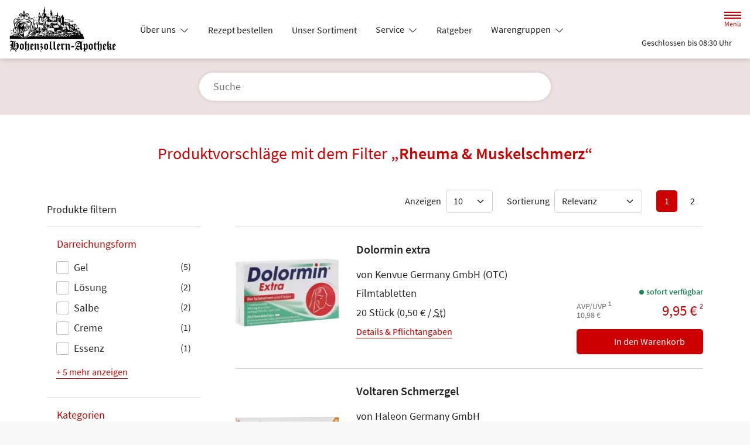

--- FILE ---
content_type: text/html; charset=UTF-8
request_url: https://www.hohenzollern-apotheke-gelsenkirchen.de/shop?filter%5Bcategory_id%5D%5B0%5D=64
body_size: 17555
content:
<!doctype html>
<html lang="de">
<head>
    <title>Produktvorschläge mit dem Filter „Rheuma &amp; Muskelschmerz“ | Hohenzollern-Apotheke in 45896 Gelsenkirchen</title>
    <meta charset="utf-8">
<meta http-equiv="x-ua-compatible" content="ie=edge">
<meta name="viewport" content="width=device-width, initial-scale=1">
<meta name="theme-color" content="#ffffff">    <meta name="description" content="Produktvorschläge mit dem Filter „Rheuma &amp;amp; Muskelschmerz“ präsentiert von Hohenzollern-Apotheke in Gelsenkirchen.">
    <meta property="og:title" content="Produktvorschläge mit dem Filter „Rheuma &amp;amp; Muskelschmerz“ | Hohenzollern-Apotheke">
    <meta property="og:site_name" content="Produktvorschläge mit dem Filter „Rheuma &amp;amp; Muskelschmerz“ | Hohenzollern-Apotheke">
        <meta name="mobile-web-app-capable" content="yes">
    <link rel="icon" sizes="192x192" href="https://premiumsite.apocdn.net/themes/common/images/home_screen_icon/apotheken_logo_192x192.png">
        <meta name="apple-mobile-web-app-capable" content="yes">     <link rel="apple-touch-icon" href="https://premiumsite.apocdn.net/apple-touch-icon.png">
    <link rel="apple-touch-icon" sizes="76x76" href="https://premiumsite.apocdn.net/apple-touch-icon-76x76.png">
    <link rel="apple-touch-icon" sizes="120x120" href="https://premiumsite.apocdn.net/apple-touch-icon-120x120.png">
    <link rel="apple-touch-icon" sizes="152x152" href="https://premiumsite.apocdn.net/apple-touch-icon-152x152.png">


<meta name="copyright" content="apotheken.de DAN GmbH">
<meta property="og:type" content="website">
<meta property="og:url" itemprop="url" content="hohenzollern-apotheke-gelsenkirchen.de">
<meta property="og:image" itemprop="image" content="https://mein-uploads.apocdn.net/17862/logo/LogoHohenzollern.png">
<meta name="format-detection" content="telephone=no">

    
    <link rel="manifest" href="/manifest.json">

                                                <link rel="preload" href="/fonts/source-sans-pro-v14-latin-300.woff" as="font" type="font/woff2" crossorigin>
                            <link rel="preload" href="/fonts/source-sans-pro-v14-latin-300.woff2" as="font" type="font/woff2" crossorigin>
                            <link rel="preload" href="/fonts/source-sans-pro-v14-latin-300italic.woff" as="font" type="font/woff2" crossorigin>
                            <link rel="preload" href="/fonts/source-sans-pro-v14-latin-300italic.woff2" as="font" type="font/woff2" crossorigin>
                            <link rel="preload" href="/fonts/source-sans-pro-v14-latin-600.woff" as="font" type="font/woff2" crossorigin>
                            <link rel="preload" href="/fonts/source-sans-pro-v14-latin-600.woff2" as="font" type="font/woff2" crossorigin>
                            <link rel="preload" href="/fonts/source-sans-pro-v14-latin-600italic.woff" as="font" type="font/woff2" crossorigin>
                            <link rel="preload" href="/fonts/source-sans-pro-v14-latin-600italic.woff2" as="font" type="font/woff2" crossorigin>
                            <link rel="preload" href="/fonts/source-sans-pro-v14-latin-italic.woff" as="font" type="font/woff2" crossorigin>
                            <link rel="preload" href="/fonts/source-sans-pro-v14-latin-italic.woff2" as="font" type="font/woff2" crossorigin>
                            <link rel="preload" href="/fonts/source-sans-pro-v14-latin-regular.woff" as="font" type="font/woff2" crossorigin>
                            <link rel="preload" href="/fonts/source-sans-pro-v14-latin-regular.woff2" as="font" type="font/woff2" crossorigin>
                        <link rel="preload" href="/fonts/source-sans-pro.css" as="style" onload="this.rel='stylesheet';">
            
                        <link rel="stylesheet" href="/color-scheme-build/color-scheme-red-not-home.61fecaba.css" media="all">
                        <link rel="stylesheet" href="/color-scheme-build/color-scheme-red.85634679.css" media="all">
                <link rel="preload" href="/color-scheme-build/color-scheme-red-non-blocking.b7d834e6.css" as="style" onload="this.rel='stylesheet';">
                <meta name="apple-itunes-app" content="app-id=1558827636">
    
    
    <script src="/legacy-build/runtime.9df288f6.js" defer data-turbo-track="reload" data-turbo-eval="false" nomodule integrity="sha384-mE1+j2IQOsimcDidE9F1Yru/wKwSdNSSdGNDtfCYrvAhh5scl0AzmLVh2DosIsgs"></script><script src="/legacy-build/214.fb710443.js" defer data-turbo-track="reload" data-turbo-eval="false" nomodule integrity="sha384-4HOY+NTvDXUFG+SGPNA8w22fYhSOxNEV+xC59y9AGCH22enQNLVaihQ3VktqsCY/"></script><script src="/legacy-build/89.6b28233e.js" defer data-turbo-track="reload" data-turbo-eval="false" nomodule integrity="sha384-aYwlL8dEh8b2hZPiYyupxqtcUW/k0+Cnb/sGrf5cuzXVzQY61oL9x3pgdagLo0JK"></script><script src="/legacy-build/765.53f34551.js" defer data-turbo-track="reload" data-turbo-eval="false" nomodule integrity="sha384-hsihJpiysRo9riUTkV1iWlMJPURdweNtmB3lNrlMsIqiJgqd2vsJEhB1knqkUyte"></script><script src="/legacy-build/stimulus.5025ab06.js" defer data-turbo-track="reload" data-turbo-eval="false" nomodule integrity="sha384-ngLKNCFIePTcoQxuyMjKS1MZILJPpEgzMnjuzcG666UTP2Kop6RQRbJ9COLuCRIK"></script><script src="/modern-build/runtime.962e44e4.js" defer data-turbo-track="reload" data-turbo-eval="false" type="module" integrity="sha384-4GfIZ9QYmCvE5GLUYGw8GGL5h2403CkrS4tGZ3G1VCfss/w25iYQE79ytOUq+Oi7"></script><script src="/modern-build/434.6bd839b1.js" defer data-turbo-track="reload" data-turbo-eval="false" type="module" integrity="sha384-1hO1vko9zz1+IXIXSS7QWLHrYzp4IqzzuJAGWUSwgbn14GGavQkQQJJg5a2iGYks"></script><script src="/modern-build/89.a0d9c62e.js" defer data-turbo-track="reload" data-turbo-eval="false" type="module" integrity="sha384-4MpcC+F0ee3FBN+/ujy0/1flzawMEarWYWlc60poMGXfMmcqPfrXymCMR80szm7m"></script><script src="/modern-build/854.e258fad3.js" defer data-turbo-track="reload" data-turbo-eval="false" type="module" integrity="sha384-CJu8/fWk27r+E4RN/4a9Z1hCRTsZ0v/RweU1+MLRdOZKGVdLJFCLu/fhORpKqz/p"></script><script src="/modern-build/stimulus.28e93a51.js" defer data-turbo-track="reload" data-turbo-eval="false" type="module" integrity="sha384-miohPM8LrISYRTLVMlMiaZqDBrEF9j3DKniA8RDLo3ergVbQVxX3Bq/PjWJJ9+nK"></script>

                                    <script data-controller="tracking" data-tracking-type-value="apothekenDeChat" type="text/plain" src="https://chat-widget.apotheken.de/chat-widget.js"></script>
            <script id="initialize-apotheken-de-chat" type="text/plain">
                function initializeApothekenDeChat() {
                    if (typeof window.apothekenDeChat === 'undefined') {
                        if (typeof window.initApothekenDeChatInterval === 'undefined') {
                            window.initApothekenDeChatInterval = setInterval(initializeApothekenDeChat, 1000);
                        }
                        return;
                    }

                    if (typeof window.initApothekenDeChatInterval !== 'undefined') {
                        clearInterval(window.initApothekenDeChatInterval);
                    }

                    window.apothekenDeChat.initialize({
                        secureId: '286040d97b284052ba90973721203ebb',
                        parentUrl: 'https://www.hohenzollern-apotheke-gelsenkirchen.de',
                        privacyUrl: '/datenschutz',
                        usageUrl: '/agb'
                    });
                }

                window.addEventListener('turbo:load', initializeApothekenDeChat);
            </script>
            
        
        </head><body class="font-bootstrap-icons-not-ready font-apotheken-icons-v2-not-ready font-sourceSansPro show-search-form" data-controller="menu window-height webfonts error product-search block-search" data-block-search-autosuggestions-url-value="https://www.hohenzollern-apotheke-gelsenkirchen.de/suche/suggestions/products" data-cart-count="0" data-locale="de">
    <a href="#content" class="visually-hidden-focusable">Zum Hauptinhalt springen</a>
    <div id="page">
                                <header id="header" data-controller="header" class="bg-default">
    <nav class="navbar">
        <div class="container-fluid flex-nowrap justify-content-lg-start align-items-start">
            <div class="column-left d-flex flex-column justify-content-start">
                <div class="d-flex">
                                        <a class="navbar-brand d-flex flex-column me-md-2" href="/" aria-label="Zur Startseite">
                        <div class="logo pe-3">
                            <img src="https://mein-uploads.apocdn.net/17862/logo/LogoHohenzollern@500-160.webp" class="img" alt="Logo Hohenzollern-Apotheke" height="80" width="250">
                        </div>
                        <div class="pharmacy-name d-none">
                            <span>Hohenzollern-Apotheke</span>
                        </div>
                    </a>
                    <div class="d-flex flex-column justify-content-center">
                        <div class="pharmacy-name d-none">
                            Hohenzollern-Apotheke
                        </div>
                        <nav id="main-nav" class="d-none d-lg-flex me-5" data-controller="main-nav">
                            <ul class="menu list-inline d-flex flex-wrap align-items-center mb-0">
                                                                                                                                            <li class="menu__item">
                                            <a class="dropdown-toggle" data-bs-toggle="collapse" href="#menu-dropdown-1" role="button" aria-expanded="false">
                                                Über uns
                                            </a>
                                        </li>
                                                                                                                                                                                        <li class="menu__item">
                                            <a href="/rezept">Rezept bestellen</a>
                                        </li>
                                                                                                                                                <li class="menu__item">
                                            <a href="/shop">Unser Sortiment</a>
                                        </li>
                                                                                                                                                <li class="menu__item">
                                            <a class="dropdown-toggle" data-bs-toggle="collapse" href="#menu-dropdown-2" role="button" aria-expanded="false">
                                                Service
                                            </a>
                                        </li>
                                                                                                                                                                                        <li class="menu__item">
                                            <a href="/advisor">Ratgeber</a>
                                        </li>
                                                                                                                                                <li class="menu__item">
                                            <a class="dropdown-toggle" data-bs-toggle="collapse" href="#menu-dropdown-3" role="button" aria-expanded="false">
                                                Warengruppen
                                            </a>
                                        </li>
                                                                                                                                                                                        <li class="menu__item">
                                            <a class="dropdown-toggle" data-bs-toggle="collapse" href="#menu-dropdown-4" role="button" aria-expanded="false">
                                                Krankheiten &amp; Therapie
                                            </a>
                                        </li>
                                                                                                                                                                                        <li class="menu__item">
                                            <a href="/homoeopathie">Homöopathie</a>
                                        </li>
                                                                                                                                                <li class="menu__item">
                                            <a class="dropdown-toggle" data-bs-toggle="collapse" href="#menu-dropdown-5" role="button" aria-expanded="false">
                                                Eltern &amp; Kind
                                            </a>
                                        </li>
                                                                                                                                                                                        <li class="menu__item">
                                            <a href="/kontakt">Kontakt</a>
                                        </li>
                                                                                                                                                <li class="menu__item">
                                            <a href="/news">News</a>
                                        </li>
                                                                                                </ul>
                        </nav>
                    </div>
                    </div>
                <div class="d-flex">
                    <a class="navbar-brand navbar-brand--sticky d-flex flex-column me-md-2" href="/" aria-label="Zur Startseite">
                        <div class="logo logo--sticky d-flex align-items-center">
                                                                                                                    <img src="/svg/Deutsche_Apotheke_Logo.svg" class="img me-2 apo-a" alt="Logo Apotheken A" width="551" height="559">
                                                                                                                                                                            <span class="title length-medium">
                                Hohenzollern-Apotheke
                            </span>
                        </div>
                    </a>
                </div>
            </div>
            <div class="column-right d-flex flex-column flex-md-row-reverse flex-lg-column flex-xxl-row-reverse align-items-md-center align-items-lg-end align-items-xxl-center align-self-md-center align-self-lg-start align-self-xxl-center justify-content-end ms-lg-auto">
                <nav id="meta-nav" class="mb-2 mb-md-0 mb-lg-2 mb-xxl-0 ms-md-3 ms-xxl-5" aria-label="Globale Navigation">
                                        <ul class="menu list-inline d-flex align-items-center justify-content-end mb-0">
                                                    <li class="menu__item menu__item--icon list-inline-item">
                                <a href="tel:+4920965728" aria-label="Jetzt Apotheke anrufen">
                                    <i class="bi-telephone" role="img" aria-label="Anrufen"></i>
                                </a>
                            </li>
                                                <li class="menu__item menu__item--icon list-inline-item ms-md-2 ms-lg-2 ms-xxl-3" data-controller="cart-icon">
                                    <a href="/warenkorb" aria-label="Hier Warenkorb öffnen">
                                        <i id="cart-icon" class="bi bi-bag" role="img" aria-label="Warenkorb"></i>
                                    </a>
                                </li>
                            <li class="menu__item menu__item--icon list-inline-item ms-md-2 ms-lg-2 ms-xxl-3 d-none d-md-block">
                                <button id="toggle-search-overlay" aria-label="Suche" aria-haspopup="dialog">
                                    <i class="bi bi-search" role="img" aria-label="Suche" data-action="click->block-search#openOverlay"></i>
                                    <span class="d-none">Suche</span>
                                </button>
                            </li>
                            <li class="menu__item menu__item--toggle list-inline-item ms-md-4 ms-lg-3 ms-xxl-4">
                                <a id="toggle-offcanvas-nav" class="d-flex flex-column justify-content-center" href="#" aria-expanded="false" data-action="click->menu#menuOpen">
                                    <span class="icon"></span>
                                    <span class="title">Menü</span>
                                </a>
                            </li>
                        </ul>
                </nav>
                <div id="dropdown-opening-hours" class="oh dropdown">
    <a id="dropdown-opening-hours__dropdown-toggle" href="#" class="dropdown-toggle" data-bs-toggle="dropdown" aria-expanded="false" data-bs-auto-close="outside" data-header-target="toggle">
        <i class="bi-clock"></i>
                        <span>Geschlossen bis 08:30 Uhr</span>
            <i class="bi-chevron-down"></i>
    </a>
    <div id="dropdown-opening-hours__dropdown-menu" class="dropdown-menu dropdown-menu-end p-4" aria-labelledby="dropdown-opening-hours__dropdown-toggle" style="display:none" data-header-target="menu">
        <div class="d-grid gap-2 mb-4">
            <a href="/notdienst" class="btn btn-danger d-flex justify-content-center align-items-center">
                <i class="theme_icon-emergency-service me-1"></i>
                <span>Notdienst-Apotheken anzeigen</span>
            </a>
        </div>
        <h3 class="h4 text-center">Öffnungszeiten</h3>
                                                                                    <div class="oh-table d-flex flex-wrap">
                                                                                    <div>Montag</div>
                        <div>
                                                            08:30 - 13:00<br>
                                                            14:30 - 18:30<br>
                                                                                        <small></small>
                                                    </div>
                                                                    <div>Dienstag</div>
                        <div>
                                                            08:30 - 13:00<br>
                                                            14:30 - 18:30<br>
                                                                                        <small></small>
                                                    </div>
                                                                    <div>Mittwoch</div>
                        <div>
                                                            08:30 - 13:00<br>
                                                                                        <small></small>
                                                    </div>
                                                                    <div>Donnerstag</div>
                        <div>
                                                            08:30 - 13:00<br>
                                                            14:30 - 18:30<br>
                                                                                        <small></small>
                                                    </div>
                                                                    <div>Freitag</div>
                        <div>
                                                            08:30 - 13:00<br>
                                                            14:30 - 18:30<br>
                                                                                        <small></small>
                                                    </div>
                                                                    <div>Samstag</div>
                        <div>
                                                            08:30 - 13:00<br>
                                                                                        <small></small>
                                                    </div>
                                                </div>
            </div>
</div>

                </div>
        </div>
    </nav>
</header>

                                    <ul id="menu-dropdown-1" class="dropdown-menu main-nav-dropdown">
                                                            <li>
                            <a class="dropdown-item" href="/unsere-apotheke">Unsere Apotheke</a>
                        </li>
                                                                                <li>
                            <a class="dropdown-item" href="/das-e-rezept-kommt-und-wir-sind-dabei">Das e-Rezept kommt: Und wir sind dabei!</a>
                        </li>
                                                                                <li>
                            <a class="dropdown-item" href="/ohne-rezepte-keine-apotheken-vor-ort">Ohne Rezepte keine Apotheken vor Ort!</a>
                        </li>
                                                 </ul>
                                                                                            <ul id="menu-dropdown-2" class="dropdown-menu main-nav-dropdown">
                                                            <li>
                            <a class="dropdown-item" href="/services">Unsere Leistungen</a>
                        </li>
                                                                                <li>
                            <a class="dropdown-item" href="/notdienst">Notdienst heute</a>
                        </li>
                                                 </ul>
                                                                        <ul id="menu-dropdown-3" class="dropdown-menu main-nav-dropdown">
                <li>
                            <h6 class="subheading">Highlights</h6>
                        </li>
                    <li>
                        <a class="dropdown-item" href="/shop?filter%5Bcategory_id%5D%5B0%5D=20">Abwehrkräfte</a>
                    </li>
                <li>
                        <a class="dropdown-item" href="/shop?filter%5Bcategory_id%5D%5B0%5D=63">Reiseapotheke</a>
                    </li>
                <li>
                        <a class="dropdown-item" href="/shop?filter%5Bcategory_id%5D%5B0%5D=74">Sonnenschutz</a>
                    </li>
                <li>
                        <a class="dropdown-item" href="/shop?filter%5Bcategory_id%5D%5B0%5D=83">Vitamine &amp; Mineralien</a>
                    </li>
                                
                <li>
                            <h6 class="subheading">A&ndash;Z</h6>
                        </li>
                                        <li>
                        <a class="dropdown-item" href="/shop?filter%5Bcategory_id%5D%5B0%5D=1">Abführmittel</a>
                    </li>
                                    <li>
                        <a class="dropdown-item" href="/shop?filter%5Bcategory_id%5D%5B0%5D=2">Allergie &amp; Heuschnupfen</a>
                    </li>
                                    <li>
                        <a class="dropdown-item" href="/shop?filter%5Bcategory_id%5D%5B0%5D=3">Alles für die Frau </a>
                    </li>
                                    <li>
                        <a class="dropdown-item" href="/shop?filter%5Bcategory_id%5D%5B0%5D=78">Aromatherapie</a>
                    </li>
                                    <li>
                        <a class="dropdown-item" href="/shop?filter%5Bcategory_id%5D%5B0%5D=4">Augen, Nase &amp; Ohr </a>
                    </li>
                                    <li>
                        <a class="dropdown-item" href="/shop?filter%5Bcategory_id%5D%5B0%5D=5">Babyausstattung</a>
                    </li>
                                    <li>
                        <a class="dropdown-item" href="/shop?filter%5Bcategory_id%5D%5B0%5D=6">Babypflege </a>
                    </li>
                                    <li>
                        <a class="dropdown-item" href="/shop?filter%5Bcategory_id%5D%5B0%5D=8">Bad &amp; Sauna</a>
                    </li>
                                    <li>
                        <a class="dropdown-item" href="/shop?filter%5Bcategory_id%5D%5B0%5D=9">Bandagen</a>
                    </li>
                                    <li>
                        <a class="dropdown-item" href="/shop?filter%5Bcategory_id%5D%5B0%5D=10">Beruhigung &amp; Schlaf </a>
                    </li>
                                    <li>
                        <a class="dropdown-item" href="/shop?filter%5Bcategory_id%5D%5B0%5D=11">Blutdruckmessgeräte</a>
                    </li>
                                    <li>
                        <a class="dropdown-item" href="/shop?filter%5Bcategory_id%5D%5B0%5D=12">Blutzuckermessgerät</a>
                    </li>
                                    <li>
                        <a class="dropdown-item" href="/shop?filter%5Bcategory_id%5D%5B0%5D=14">Bonbons, Traubenzucker &amp; Co.</a>
                    </li>
                                    <li>
                        <a class="dropdown-item" href="/shop?filter%5Bcategory_id%5D%5B0%5D=16">Darmgesundheit</a>
                    </li>
                                    <li>
                        <a class="dropdown-item" href="/shop?filter%5Bcategory_id%5D%5B0%5D=17">Desinfektion &amp; Reinigung </a>
                    </li>
                                    <li>
                        <a class="dropdown-item" href="/shop?filter%5Bcategory_id%5D%5B0%5D=18">Dosierer &amp; Zerteiler </a>
                    </li>
                                    <li>
                        <a class="dropdown-item" href="/shop?filter%5Bcategory_id%5D%5B0%5D=19">Erkältung</a>
                    </li>
                                    <li>
                        <a class="dropdown-item" href="/shop?filter%5Bcategory_id%5D%5B0%5D=21">Erste Hilfe </a>
                    </li>
                                    <li>
                        <a class="dropdown-item" href="/shop?filter%5Bcategory_id%5D%5B0%5D=23">Frauenhygiene </a>
                    </li>
                                    <li>
                        <a class="dropdown-item" href="/shop?filter%5Bcategory_id%5D%5B0%5D=24">Fußpflege</a>
                    </li>
                                    <li>
                        <a class="dropdown-item" href="/shop?filter%5Bcategory_id%5D%5B0%5D=25">Gesichtspflege </a>
                    </li>
                                    <li>
                        <a class="dropdown-item" href="/shop?filter%5Bcategory_id%5D%5B0%5D=26">Haare &amp; Nägel</a>
                    </li>
                                    <li>
                        <a class="dropdown-item" href="/shop?filter%5Bcategory_id%5D%5B0%5D=27">Haarpflege</a>
                    </li>
                                    <li>
                        <a class="dropdown-item" href="/shop?filter%5Bcategory_id%5D%5B0%5D=28">Hals, Mund &amp; Rachen</a>
                    </li>
                                    <li>
                        <a class="dropdown-item" href="/shop?filter%5Bcategory_id%5D%5B0%5D=29">Handpflege </a>
                    </li>
                                    <li>
                        <a class="dropdown-item" href="/shop?filter%5Bcategory_id%5D%5B0%5D=30">Handschuhe &amp; Mundschutz</a>
                    </li>
                                    <li>
                        <a class="dropdown-item" href="/shop?filter%5Bcategory_id%5D%5B0%5D=31">Harnteststreifen</a>
                    </li>
                                    <li>
                        <a class="dropdown-item" href="/shop?filter%5Bcategory_id%5D%5B0%5D=33">Homöopathie  </a>
                    </li>
                                    <li>
                        <a class="dropdown-item" href="/shop?filter%5Bcategory_id%5D%5B0%5D=35">Infektion &amp; Wundbehandlung </a>
                    </li>
                                    <li>
                        <a class="dropdown-item" href="/shop?filter%5Bcategory_id%5D%5B0%5D=37">Inhalationsgeräte</a>
                    </li>
                                    <li>
                        <a class="dropdown-item" href="/shop?filter%5Bcategory_id%5D%5B0%5D=38">Inkontinenz </a>
                    </li>
                                    <li>
                        <a class="dropdown-item" href="/shop?filter%5Bcategory_id%5D%5B0%5D=39">Insektenschutz</a>
                    </li>
                                    <li>
                        <a class="dropdown-item" href="/shop?filter%5Bcategory_id%5D%5B0%5D=40">Insulinpens</a>
                    </li>
                                    <li>
                        <a class="dropdown-item" href="/shop?filter%5Bcategory_id%5D%5B0%5D=43">Körperpflege</a>
                    </li>
                                    <li>
                        <a class="dropdown-item" href="/shop?filter%5Bcategory_id%5D%5B0%5D=44">Lanzetten</a>
                    </li>
                                    <li>
                        <a class="dropdown-item" href="/shop?filter%5Bcategory_id%5D%5B0%5D=45">Läuse </a>
                    </li>
                                    <li>
                        <a class="dropdown-item" href="/shop?filter%5Bcategory_id%5D%5B0%5D=46">Liebe &amp; Potenz </a>
                    </li>
                                    <li>
                        <a class="dropdown-item" href="/shop?filter%5Bcategory_id%5D%5B0%5D=47">Lippenpflege</a>
                    </li>
                                    <li>
                        <a class="dropdown-item" href="/shop?filter%5Bcategory_id%5D%5B0%5D=48">Magen, Darm &amp; Galle</a>
                    </li>
                                    <li>
                        <a class="dropdown-item" href="/shop?filter%5Bcategory_id%5D%5B0%5D=50">Med. Strümpfe</a>
                    </li>
                                    <li>
                        <a class="dropdown-item" href="/shop?filter%5Bcategory_id%5D%5B0%5D=53">Nagelpflege</a>
                    </li>
                                    <li>
                        <a class="dropdown-item" href="/shop?filter%5Bcategory_id%5D%5B0%5D=54">Niere, Blase &amp; Prostata</a>
                    </li>
                                    <li>
                        <a class="dropdown-item" href="/shop?filter%5Bcategory_id%5D%5B0%5D=60">Pflaster</a>
                    </li>
                                    <li>
                        <a class="dropdown-item" href="/shop?filter%5Bcategory_id%5D%5B0%5D=56">Pflege für den Mann </a>
                    </li>
                                    <li>
                        <a class="dropdown-item" href="/shop?filter%5Bcategory_id%5D%5B0%5D=57">Pflege für Kinder und Babys </a>
                    </li>
                                    <li>
                        <a class="dropdown-item" href="/shop?filter%5Bcategory_id%5D%5B0%5D=55">Pflege &amp; Massagen</a>
                    </li>
                                    <li>
                        <a class="dropdown-item" href="/shop?filter%5Bcategory_id%5D%5B0%5D=58">Pflegeprodukte </a>
                    </li>
                                    <li>
                        <a class="dropdown-item" href="/shop?filter%5Bcategory_id%5D%5B0%5D=59">Pilzinfektionen</a>
                    </li>
                                    <li>
                        <a class="dropdown-item" href="/shop?filter%5Bcategory_id%5D%5B0%5D=62">Raucherentwöhnung</a>
                    </li>
                                    <li>
                        <a class="dropdown-item" href="/shop?filter%5Bcategory_id%5D%5B0%5D=64">Rheuma &amp; Muskelschmerz</a>
                    </li>
                                    <li>
                        <a class="dropdown-item" href="/shop?filter%5Bcategory_id%5D%5B0%5D=65">Schlanke Linie, Diät</a>
                    </li>
                                    <li>
                        <a class="dropdown-item" href="/shop?filter%5Bcategory_id%5D%5B0%5D=66">Schmerzmittel</a>
                    </li>
                                    <li>
                        <a class="dropdown-item" href="/shop?filter%5Bcategory_id%5D%5B0%5D=67">Schminksortiment </a>
                    </li>
                                    <li>
                        <a class="dropdown-item" href="/shop?filter%5Bcategory_id%5D%5B0%5D=68">Schuppen &amp; Kopfhaut </a>
                    </li>
                                    <li>
                        <a class="dropdown-item" href="/shop?filter%5Bcategory_id%5D%5B0%5D=70">Schüßler Salze</a>
                    </li>
                                    <li>
                        <a class="dropdown-item" href="/shop?filter%5Bcategory_id%5D%5B0%5D=72">Schwangerschaftstest</a>
                    </li>
                                    <li>
                        <a class="dropdown-item" href="/shop?filter%5Bcategory_id%5D%5B0%5D=71">Schwangerschaft &amp; Stillzeit </a>
                    </li>
                                    <li>
                        <a class="dropdown-item" href="/shop?filter%5Bcategory_id%5D%5B0%5D=75">Spritzen &amp; Kanülen</a>
                    </li>
                                    <li>
                        <a class="dropdown-item" href="/shop?filter%5Bcategory_id%5D%5B0%5D=76">Stärkung &amp; Konzentration</a>
                    </li>
                                    <li>
                        <a class="dropdown-item" href="/shop?filter%5Bcategory_id%5D%5B0%5D=79">Tees &amp; Kräuter </a>
                    </li>
                                    <li>
                        <a class="dropdown-item" href="/shop?filter%5Bcategory_id%5D%5B0%5D=80">Thermometer</a>
                    </li>
                                    <li>
                        <a class="dropdown-item" href="/shop?filter%5Bcategory_id%5D%5B0%5D=81">Venenmittel</a>
                    </li>
                                    <li>
                        <a class="dropdown-item" href="/shop?filter%5Bcategory_id%5D%5B0%5D=82">Verhütung </a>
                    </li>
                                    <li>
                        <a class="dropdown-item" href="/shop?filter%5Bcategory_id%5D%5B0%5D=84">Wärmetherapie</a>
                    </li>
                                    <li>
                        <a class="dropdown-item" href="/shop?filter%5Bcategory_id%5D%5B0%5D=85">Warzen &amp; Hühneraugen</a>
                    </li>
                                    <li>
                        <a class="dropdown-item" href="/shop?filter%5Bcategory_id%5D%5B0%5D=86">Zahn &amp; Mundpflege</a>
                    </li>
                </ul>
                                                    <ul id="menu-dropdown-4" class="dropdown-menu main-nav-dropdown">
                <li>
    <a class="dropdown-item" href="/krankheiten-und-therapie/66-erkrankungen-im-alter">Erkrankungen im Alter</a>
</li>
<li>
    <a class="dropdown-item" href="/krankheiten-und-therapie/67-sexualmedizin">Sexualmedizin</a>
</li>
<li>
    <a class="dropdown-item" href="/krankheiten-und-therapie/70-aesthetische-chirurgie">Ästhetische Chirurgie</a>
</li>
<li>
    <a class="dropdown-item" href="/krankheiten-und-therapie/75-augen">Augen</a>
</li>
<li>
    <a class="dropdown-item" href="/krankheiten-und-therapie/81-zaehne-und-kiefer">Zähne und Kiefer</a>
</li>
<li>
    <a class="dropdown-item" href="/krankheiten-und-therapie/89-hno-atemwege-und-lunge">HNO, Atemwege und Lunge</a>
</li>
<li>
    <a class="dropdown-item" href="/krankheiten-und-therapie/99-magen-und-darm">Magen und Darm</a>
</li>
<li>
    <a class="dropdown-item" href="/krankheiten-und-therapie/107-herz-gefaesse-kreislauf">Herz, Gefäße, Kreislauf</a>
</li>
<li>
    <a class="dropdown-item" href="/krankheiten-und-therapie/113-stoffwechsel">Stoffwechsel</a>
</li>
<li>
    <a class="dropdown-item" href="/krankheiten-und-therapie/121-nieren-und-harnwege">Nieren und Harnwege</a>
</li>
<li>
    <a class="dropdown-item" href="/krankheiten-und-therapie/125-orthopaedie-und-unfallmedizin">Orthopädie und Unfallmedizin</a>
</li>
<li>
    <a class="dropdown-item" href="/krankheiten-und-therapie/136-rheumatologische-erkrankungen">Rheumatologische Erkrankungen</a>
</li>
<li>
    <a class="dropdown-item" href="/krankheiten-und-therapie/142-blut-krebs-und-infektionen">Blut, Krebs und Infektionen</a>
</li>
<li>
    <a class="dropdown-item" href="/krankheiten-und-therapie/149-haut-haare-und-naegel">Haut, Haare und Nägel</a>
</li>
<li>
    <a class="dropdown-item" href="/krankheiten-und-therapie/160-psychische-erkrankungen">Psychische Erkrankungen</a>
</li>
<li>
    <a class="dropdown-item" href="/krankheiten-und-therapie/166-neurologie">Neurologie</a>
</li>
<li>
    <a class="dropdown-item" href="/krankheiten-und-therapie/176-schmerz-und-schlafmedizin">Schmerz- und Schlafmedizin</a>
</li>
<li>
    <a class="dropdown-item" href="/krankheiten-und-therapie/180-frauenkrankheiten">Frauenkrankheiten</a>
</li>
<li>
    <a class="dropdown-item" href="/krankheiten-und-therapie/185-maennerkrankheiten">Männerkrankheiten</a>
</li>

            </ul>
                                                                        <ul id="menu-dropdown-5" class="dropdown-menu main-nav-dropdown">
                <li>
    <a class="dropdown-item" href="/themenwelt/eltern-kind/29-eltern-und-kind/34-unerfuellter-kinderwunsch">Unerfüllter Kinderwunsch</a>
</li>
<li>
    <a class="dropdown-item" href="/themenwelt/eltern-kind/29-eltern-und-kind/35-schwangerschaft">Schwangerschaft</a>
</li>
<li>
    <a class="dropdown-item" href="/themenwelt/eltern-kind/29-eltern-und-kind/36-geburt-und-stillzeit">Geburt und Stillzeit</a>
</li>
<li>
    <a class="dropdown-item" href="/themenwelt/eltern-kind/29-eltern-und-kind/37-kinderkrankheiten">Kinderkrankheiten</a>
</li>

            </ul>
                                                                
                <nav id="offcanvas-nav" data-menu-target="menu">
    <header id="offcanvas-nav__header">
        <button id="btn-close-offcanvas-nav" type="button" class="btn-close btn-close--custom" aria-label="Close" data-action="click->menu#menuClose">
            <svg xmlns="http://www.w3.org/2000/svg" width="22" height="22"><path d="M12 11l9.8-9.8a.69.69 0 000-1 .69.69 0 00-1 0L11 10 1.2.21a.69.69 0 00-1 0 .69.69 0 000 1L10 11 .21 20.8a.69.69 0 000 1 .69.69 0 001 0L11 12l9.8 9.8a.7.7 0 101-1z"/></svg>
            <span class="visually-hidden">Menü schließen</span>
        </button>
        <div class="pharmacy-address">
            <address class="text-start m-0 px-3 py-2 py-lg-3 pe-5">
                <span class="pharmacy-name">
                    <figure>
                                                                                                    <img src="/svg/Deutsche_Apotheke_Logo.svg" class="apo-a" alt="" width="30" height="30">
                                           </figure>
                    <span>Hohenzollern-Apotheke</span>
                </span>
                                    <span class="location">
                        <i class="bi-geo-alt-fill"></i>
                        <span>Polsumer Str. 168 · 45896 Gelsenkirchen</span>
                    </span>
                                            <span class="phone">
                            <i class="bi-telephone-fill"></i>
                            <a href="tel:+4920965728">Telefon: 0209/6 57 28</a>
                        </span>
                                                                <span class="email">
                            <i class="bi-envelope-fill"></i>
                            <a href="mailto:hohenzollern-apotheke@gmx.de">hohenzollern-apotheke@gmx.de</a>
                        </span>
                                                </address>
            <a href="/kontakt" title="Zur Kontaktseite" class="btn-contact">
                    <i class="bi-chevron-right"></i>
                </a></div>
        <div class="search-form">
            <div class="form-wrap">
                <form action="/shop" class="f-flex p-3 pt-2 pb-2" method="get" data-controller="input-reset">
                        <fieldset>
                            <legend class="visually-hidden">Suche nach Medikamenten, Symptomen, PZNs</legend>
                            <div class="input-group">
                                <input
                                    id="offcanvas-search-field"
                                    type="text"
                                    name="search"
                                    placeholder="Suche"
                                    aria-label="Suche"
                                    autocomplete="off"
                                    aria-haspopup="dialog"
                                    value=""
                                    data-input-reset-target="input" data-block-search-target="offcanvasInput"
                                    data-action="focus->menu#searchFocus keyup->input-reset#toggleBtnReset focus->block-search#focusSuggestionsOffcanvas keyup->block-search#toggleSearchSuggestionsOffcanvas keyup->block-search#autosuggestionsOffcanvas">
                                <i class="bi bi-search text-primary"></i>
                            </div>
                            <button
                                type="reset"
                                class="btn btn-reset"
                                data-input-reset-target="button"
                                data-action="input-reset#reset block-search#reset">
                                <i class="bi bi-x-lg text-primary"></i>
                                <span class="visually-hidden">Suche zurücksetzen</span>
                            </button>
                        </fieldset>
                    </form>
                    <button id="btn-search-form-close" class="btn" data-action="click->menu#searchClose">
                        <i class="bi bi-arrow-left-short text-primary"></i>
                        <span class="visually-hidden">Suche schließen</span>
                    </button>
                </div><div class="autocomplete-results">
                    <div class="p-4 pt-3 pb-3">
                        <div id="offcanvas-search-autocomplete-results-placeholder" class="placeholder results-list">
                            <div data-block-search-target="defaultSuggestionsOffcanvas"></div>
                        </div>
                        <div id="offcanvas-search-autocomplete-results-list" class="results-list" data-block-search-target="suggestionsOffcanvasResultList"></div>
                    </div>
                    <div class="p-4 pt-3 pb-3">
                        <a href="/shop" class="btn btn-outline-primary mt-3 d-block" data-action="product-search#showSearchResults">
                            Alle Ergebnisse anzeigen
                        </a>
                    </div>
                </div></div>
    </header>
    <ul id="panel-menu" class="menu">
                                                <li class="menu__item">
                    <span>Über uns</span>
                    <ul class="menu menu--sub">
                                                                                                        <li class="menu__item">
                                    <a href="/unsere-apotheke">Unsere Apotheke</a>
                                </li>
                                                                                                                                                            <li class="menu__item">
                                    <a href="/das-e-rezept-kommt-und-wir-sind-dabei">Das e-Rezept kommt: Und wir sind dabei!</a>
                                </li>
                                                                                                                                                            <li class="menu__item">
                                    <a href="/ohne-rezepte-keine-apotheken-vor-ort">Ohne Rezepte keine Apotheken vor Ort!</a>
                                </li>
                                                                                                                                                                                                                                </ul>
                </li>
                                                            <li class="menu__item mm-listitem">
                    <a href="/rezept">Rezept bestellen</a>
                </li>
                                                            <li class="menu__item mm-listitem">
                    <a href="/shop">Unser Sortiment</a>
                </li>
                                                            <li class="menu__item">
                    <span>Service</span>
                    <ul class="menu menu--sub">
                                                                                                        <li class="menu__item">
                                    <a href="/services">Unsere Leistungen</a>
                                </li>
                                                                                                                                                            <li class="menu__item">
                                    <a href="/notdienst">Notdienst heute</a>
                                </li>
                                                                                            </ul>
                </li>
                                                            <li class="menu__item mm-listitem">
                    <a href="/advisor">Ratgeber</a>
                </li>
                                                            <li class="menu__item">
    <span>Warengruppen</span>
    <ul class="menu menu--sub">
        <li class="mm-divider">
                    Highlights
                </li>
                        <li class="menu__item">
                <a href="/shop?filter%5Bcategory_id%5D%5B0%5D=20">Abwehrkräfte</a>
            </li>
                    <li class="menu__item">
                <a href="/shop?filter%5Bcategory_id%5D%5B0%5D=63">Reiseapotheke</a>
            </li>
                    <li class="menu__item">
                <a href="/shop?filter%5Bcategory_id%5D%5B0%5D=74">Sonnenschutz</a>
            </li>
                    <li class="menu__item">
                <a href="/shop?filter%5Bcategory_id%5D%5B0%5D=83">Vitamine &amp; Mineralien</a>
            </li>
                
        <li class="mm-divider">
                    A&ndash;Z                </li>
            <li class="menu__item">
                <a href="/shop?filter%5Bcategory_id%5D%5B0%5D=1">Abführmittel</a>
            </li>
        <li class="menu__item">
                <a href="/shop?filter%5Bcategory_id%5D%5B0%5D=2">Allergie &amp; Heuschnupfen</a>
            </li>
        <li class="menu__item">
                <a href="/shop?filter%5Bcategory_id%5D%5B0%5D=3">Alles für die Frau </a>
            </li>
        <li class="menu__item">
                <a href="/shop?filter%5Bcategory_id%5D%5B0%5D=78">Aromatherapie</a>
            </li>
        <li class="menu__item">
                <a href="/shop?filter%5Bcategory_id%5D%5B0%5D=4">Augen, Nase &amp; Ohr </a>
            </li>
        <li class="menu__item">
                <a href="/shop?filter%5Bcategory_id%5D%5B0%5D=5">Babyausstattung</a>
            </li>
        <li class="menu__item">
                <a href="/shop?filter%5Bcategory_id%5D%5B0%5D=6">Babypflege </a>
            </li>
        <li class="menu__item">
                <a href="/shop?filter%5Bcategory_id%5D%5B0%5D=8">Bad &amp; Sauna</a>
            </li>
        <li class="menu__item">
                <a href="/shop?filter%5Bcategory_id%5D%5B0%5D=9">Bandagen</a>
            </li>
        <li class="menu__item">
                <a href="/shop?filter%5Bcategory_id%5D%5B0%5D=10">Beruhigung &amp; Schlaf </a>
            </li>
        <li class="menu__item">
                <a href="/shop?filter%5Bcategory_id%5D%5B0%5D=11">Blutdruckmessgeräte</a>
            </li>
        <li class="menu__item">
                <a href="/shop?filter%5Bcategory_id%5D%5B0%5D=12">Blutzuckermessgerät</a>
            </li>
        <li class="menu__item">
                <a href="/shop?filter%5Bcategory_id%5D%5B0%5D=14">Bonbons, Traubenzucker &amp; Co.</a>
            </li>
        <li class="menu__item">
                <a href="/shop?filter%5Bcategory_id%5D%5B0%5D=16">Darmgesundheit</a>
            </li>
        <li class="menu__item">
                <a href="/shop?filter%5Bcategory_id%5D%5B0%5D=17">Desinfektion &amp; Reinigung </a>
            </li>
        <li class="menu__item">
                <a href="/shop?filter%5Bcategory_id%5D%5B0%5D=18">Dosierer &amp; Zerteiler </a>
            </li>
        <li class="menu__item">
                <a href="/shop?filter%5Bcategory_id%5D%5B0%5D=19">Erkältung</a>
            </li>
        <li class="menu__item">
                <a href="/shop?filter%5Bcategory_id%5D%5B0%5D=21">Erste Hilfe </a>
            </li>
        <li class="menu__item">
                <a href="/shop?filter%5Bcategory_id%5D%5B0%5D=23">Frauenhygiene </a>
            </li>
        <li class="menu__item">
                <a href="/shop?filter%5Bcategory_id%5D%5B0%5D=24">Fußpflege</a>
            </li>
        <li class="menu__item">
                <a href="/shop?filter%5Bcategory_id%5D%5B0%5D=25">Gesichtspflege </a>
            </li>
        <li class="menu__item">
                <a href="/shop?filter%5Bcategory_id%5D%5B0%5D=26">Haare &amp; Nägel</a>
            </li>
        <li class="menu__item">
                <a href="/shop?filter%5Bcategory_id%5D%5B0%5D=27">Haarpflege</a>
            </li>
        <li class="menu__item">
                <a href="/shop?filter%5Bcategory_id%5D%5B0%5D=28">Hals, Mund &amp; Rachen</a>
            </li>
        <li class="menu__item">
                <a href="/shop?filter%5Bcategory_id%5D%5B0%5D=29">Handpflege </a>
            </li>
        <li class="menu__item">
                <a href="/shop?filter%5Bcategory_id%5D%5B0%5D=30">Handschuhe &amp; Mundschutz</a>
            </li>
        <li class="menu__item">
                <a href="/shop?filter%5Bcategory_id%5D%5B0%5D=31">Harnteststreifen</a>
            </li>
        <li class="menu__item">
                <a href="/shop?filter%5Bcategory_id%5D%5B0%5D=33">Homöopathie  </a>
            </li>
        <li class="menu__item">
                <a href="/shop?filter%5Bcategory_id%5D%5B0%5D=35">Infektion &amp; Wundbehandlung </a>
            </li>
        <li class="menu__item">
                <a href="/shop?filter%5Bcategory_id%5D%5B0%5D=37">Inhalationsgeräte</a>
            </li>
        <li class="menu__item">
                <a href="/shop?filter%5Bcategory_id%5D%5B0%5D=38">Inkontinenz </a>
            </li>
        <li class="menu__item">
                <a href="/shop?filter%5Bcategory_id%5D%5B0%5D=39">Insektenschutz</a>
            </li>
        <li class="menu__item">
                <a href="/shop?filter%5Bcategory_id%5D%5B0%5D=40">Insulinpens</a>
            </li>
        <li class="menu__item">
                <a href="/shop?filter%5Bcategory_id%5D%5B0%5D=43">Körperpflege</a>
            </li>
        <li class="menu__item">
                <a href="/shop?filter%5Bcategory_id%5D%5B0%5D=44">Lanzetten</a>
            </li>
        <li class="menu__item">
                <a href="/shop?filter%5Bcategory_id%5D%5B0%5D=45">Läuse </a>
            </li>
        <li class="menu__item">
                <a href="/shop?filter%5Bcategory_id%5D%5B0%5D=46">Liebe &amp; Potenz </a>
            </li>
        <li class="menu__item">
                <a href="/shop?filter%5Bcategory_id%5D%5B0%5D=47">Lippenpflege</a>
            </li>
        <li class="menu__item">
                <a href="/shop?filter%5Bcategory_id%5D%5B0%5D=48">Magen, Darm &amp; Galle</a>
            </li>
        <li class="menu__item">
                <a href="/shop?filter%5Bcategory_id%5D%5B0%5D=50">Med. Strümpfe</a>
            </li>
        <li class="menu__item">
                <a href="/shop?filter%5Bcategory_id%5D%5B0%5D=53">Nagelpflege</a>
            </li>
        <li class="menu__item">
                <a href="/shop?filter%5Bcategory_id%5D%5B0%5D=54">Niere, Blase &amp; Prostata</a>
            </li>
        <li class="menu__item">
                <a href="/shop?filter%5Bcategory_id%5D%5B0%5D=60">Pflaster</a>
            </li>
        <li class="menu__item">
                <a href="/shop?filter%5Bcategory_id%5D%5B0%5D=56">Pflege für den Mann </a>
            </li>
        <li class="menu__item">
                <a href="/shop?filter%5Bcategory_id%5D%5B0%5D=57">Pflege für Kinder und Babys </a>
            </li>
        <li class="menu__item">
                <a href="/shop?filter%5Bcategory_id%5D%5B0%5D=55">Pflege &amp; Massagen</a>
            </li>
        <li class="menu__item">
                <a href="/shop?filter%5Bcategory_id%5D%5B0%5D=58">Pflegeprodukte </a>
            </li>
        <li class="menu__item">
                <a href="/shop?filter%5Bcategory_id%5D%5B0%5D=59">Pilzinfektionen</a>
            </li>
        <li class="menu__item">
                <a href="/shop?filter%5Bcategory_id%5D%5B0%5D=62">Raucherentwöhnung</a>
            </li>
        <li class="menu__item">
                <a href="/shop?filter%5Bcategory_id%5D%5B0%5D=64">Rheuma &amp; Muskelschmerz</a>
            </li>
        <li class="menu__item">
                <a href="/shop?filter%5Bcategory_id%5D%5B0%5D=65">Schlanke Linie, Diät</a>
            </li>
        <li class="menu__item">
                <a href="/shop?filter%5Bcategory_id%5D%5B0%5D=66">Schmerzmittel</a>
            </li>
        <li class="menu__item">
                <a href="/shop?filter%5Bcategory_id%5D%5B0%5D=67">Schminksortiment </a>
            </li>
        <li class="menu__item">
                <a href="/shop?filter%5Bcategory_id%5D%5B0%5D=68">Schuppen &amp; Kopfhaut </a>
            </li>
        <li class="menu__item">
                <a href="/shop?filter%5Bcategory_id%5D%5B0%5D=70">Schüßler Salze</a>
            </li>
        <li class="menu__item">
                <a href="/shop?filter%5Bcategory_id%5D%5B0%5D=72">Schwangerschaftstest</a>
            </li>
        <li class="menu__item">
                <a href="/shop?filter%5Bcategory_id%5D%5B0%5D=71">Schwangerschaft &amp; Stillzeit </a>
            </li>
        <li class="menu__item">
                <a href="/shop?filter%5Bcategory_id%5D%5B0%5D=75">Spritzen &amp; Kanülen</a>
            </li>
        <li class="menu__item">
                <a href="/shop?filter%5Bcategory_id%5D%5B0%5D=76">Stärkung &amp; Konzentration</a>
            </li>
        <li class="menu__item">
                <a href="/shop?filter%5Bcategory_id%5D%5B0%5D=79">Tees &amp; Kräuter </a>
            </li>
        <li class="menu__item">
                <a href="/shop?filter%5Bcategory_id%5D%5B0%5D=80">Thermometer</a>
            </li>
        <li class="menu__item">
                <a href="/shop?filter%5Bcategory_id%5D%5B0%5D=81">Venenmittel</a>
            </li>
        <li class="menu__item">
                <a href="/shop?filter%5Bcategory_id%5D%5B0%5D=82">Verhütung </a>
            </li>
        <li class="menu__item">
                <a href="/shop?filter%5Bcategory_id%5D%5B0%5D=84">Wärmetherapie</a>
            </li>
        <li class="menu__item">
                <a href="/shop?filter%5Bcategory_id%5D%5B0%5D=85">Warzen &amp; Hühneraugen</a>
            </li>
        <li class="menu__item">
                <a href="/shop?filter%5Bcategory_id%5D%5B0%5D=86">Zahn &amp; Mundpflege</a>
            </li>
        </ul>
</li>

                                                            <li class="menu__item">
    <span>Krankheiten & Therapie</span>
    <ul class="menu menu--sub">
        <li class="menu__item">
            <a href="/krankheiten-und-therapie/66-erkrankungen-im-alter">Erkrankungen im Alter</a>
        </li>
        <li class="menu__item">
            <a href="/krankheiten-und-therapie/67-sexualmedizin">Sexualmedizin</a>
        </li>
        <li class="menu__item">
            <a href="/krankheiten-und-therapie/70-aesthetische-chirurgie">Ästhetische Chirurgie</a>
        </li>
        <li class="menu__item">
            <a href="/krankheiten-und-therapie/75-augen">Augen</a>
        </li>
        <li class="menu__item">
            <a href="/krankheiten-und-therapie/81-zaehne-und-kiefer">Zähne und Kiefer</a>
        </li>
        <li class="menu__item">
            <a href="/krankheiten-und-therapie/89-hno-atemwege-und-lunge">HNO, Atemwege und Lunge</a>
        </li>
        <li class="menu__item">
            <a href="/krankheiten-und-therapie/99-magen-und-darm">Magen und Darm</a>
        </li>
        <li class="menu__item">
            <a href="/krankheiten-und-therapie/107-herz-gefaesse-kreislauf">Herz, Gefäße, Kreislauf</a>
        </li>
        <li class="menu__item">
            <a href="/krankheiten-und-therapie/113-stoffwechsel">Stoffwechsel</a>
        </li>
        <li class="menu__item">
            <a href="/krankheiten-und-therapie/121-nieren-und-harnwege">Nieren und Harnwege</a>
        </li>
        <li class="menu__item">
            <a href="/krankheiten-und-therapie/125-orthopaedie-und-unfallmedizin">Orthopädie und Unfallmedizin</a>
        </li>
        <li class="menu__item">
            <a href="/krankheiten-und-therapie/136-rheumatologische-erkrankungen">Rheumatologische Erkrankungen</a>
        </li>
        <li class="menu__item">
            <a href="/krankheiten-und-therapie/142-blut-krebs-und-infektionen">Blut, Krebs und Infektionen</a>
        </li>
        <li class="menu__item">
            <a href="/krankheiten-und-therapie/149-haut-haare-und-naegel">Haut, Haare und Nägel</a>
        </li>
        <li class="menu__item">
            <a href="/krankheiten-und-therapie/160-psychische-erkrankungen">Psychische Erkrankungen</a>
        </li>
        <li class="menu__item">
            <a href="/krankheiten-und-therapie/166-neurologie">Neurologie</a>
        </li>
        <li class="menu__item">
            <a href="/krankheiten-und-therapie/176-schmerz-und-schlafmedizin">Schmerz- und Schlafmedizin</a>
        </li>
        <li class="menu__item">
            <a href="/krankheiten-und-therapie/180-frauenkrankheiten">Frauenkrankheiten</a>
        </li>
        <li class="menu__item">
            <a href="/krankheiten-und-therapie/185-maennerkrankheiten">Männerkrankheiten</a>
        </li>
    </ul>
</li>

                                                            <li class="menu__item mm-listitem">
                    <a href="/homoeopathie">Homöopathie</a>
                </li>
                                                            <li class="menu__item">
    <span>Eltern &amp; Kind</span>
    <ul class="menu menu--sub">
        <li class="menu__item">
            <a href="/themenwelt/eltern-kind/29-eltern-und-kind/34-unerfuellter-kinderwunsch">Unerfüllter Kinderwunsch</a>
        </li>
        <li class="menu__item">
            <a href="/themenwelt/eltern-kind/29-eltern-und-kind/35-schwangerschaft">Schwangerschaft</a>
        </li>
        <li class="menu__item">
            <a href="/themenwelt/eltern-kind/29-eltern-und-kind/36-geburt-und-stillzeit">Geburt und Stillzeit</a>
        </li>
        <li class="menu__item">
            <a href="/themenwelt/eltern-kind/29-eltern-und-kind/37-kinderkrankheiten">Kinderkrankheiten</a>
        </li>
    </ul>
</li>

                                                            <li class="menu__item mm-listitem">
                    <a href="/kontakt">Kontakt</a>
                </li>
                                                            <li class="menu__item mm-listitem">
                    <a href="/news">News</a>
                </li>
                        </ul>
    <footer id="offcanvas-nav__footer" class="p-4 pt-3 pb-3">
        <ul class="menu list-inline mb-0">
            <li class="menu__item list-inline-item">
                <a href="/kontakt" class="menu__item list-inline-item">
                    <i class="bi bi-envelope"></i>
                    <span class="visually-hidden">Schreiben Sie uns eine E-Mail.</span>
                </a>
            </li></ul>
    </footer>
</nav>

                <div id="content">
            <div class="b b--search-form bg-light" data-block-search-target="form">
    <div class="container-fluid side-padding bg-light search-form-container" data-block-search-target="formContainer">
        <div class="search-form mx-auto py-3 py-sm-4">
            <h4 class="headline text-primary text-center d-none d-md-block">
                <strong>Suche</strong> nach Medikamenten, Symptomen, PZNs</h4>
            <form action="/shop" data-controller="input-reset">
                    <fieldset>
                        <legend class="visually-hidden">Suche nach Medikamenten, Symptomen, PZNs</legend>
                        <button class="close-search-overlay" aria-label="Suche schließen" data-action="click->block-search#closeOverlay">
                            <i class="bi bi-arrow-left-short text-primary"></i>
                            <span class="visually-hidden">Suche schließen</span>
                        </button>
                        <i class="bi bi-search text-primary" data-action="click->block-search#openOverlay"></i>
                        <div class="input-group">
                            <input
                                type="text"
                                id="search-field"
                                class="input-search"
                                name="search"
                                placeholder="Suche"
                                aria-label="Suche"
                                autocomplete="off"
                                value=""
                                data-input-reset-target="input" data-block-search-target="input"
                                data-action="keyup->input-reset#toggleBtnReset product-search#search keyup->block-search#autosuggestions keyup->block-search#toggleSearchSuggestions keyup->product-search#toggleSearchSuggestions click->block-search#openOverlay keydown.enter->product-search#showSearchResults">
                        </div>
                        <button
                            type="reset"
                            class="btn btn-reset input-reset-trigger"
                            data-target-input="search-field"
                            data-input-reset-target="button"
                            data-action="input-reset#reset block-search#reset">
                            <i class="bi bi-x-lg text-primary"></i>
                            <span class="visually-hidden">Suche zurücksetzen</span>
                        </button>
                        <button id="toggle-offcanvas-search" class="toggle-offcanvas-search d-block d-md-none" data-action="click->menu#searchOpen" aria-label="Suche öffnen">
                            <span class="visually-hidden">Suche öffnen</span>
                        </button>
                    </fieldset>
                </form>
                <div class="autocomplete-results py-3">
                        <div id="search-autocomplete-results-placeholder" class="placeholder results-list px-3">
                            <div data-product-search-target="searchSuggestions" data-block-search-target="defaultSuggestions">
                            </div>
                        </div>
                        <div id="search-autocomplete-results-list" class="results-list px-3" data-block-search-target="suggestionsResultList">
                        </div>
                        <div>
                            <a href="/shop" class="btn btn-outline-primary mt-3 d-block" data-action="product-search#showSearchResults">
                                Alle Ergebnisse anzeigen
                            </a>
                        </div>
                    </div>
                        </div>
    </div>
    <div class="bg" data-action="click->block-search#closeOverlay"></div>
</div>

                <form data-search-url="/shop" action="/shop" data-product-search-target="searchForm">
        <div class="b b--search-results" data-controller="tabs">
            <fieldset>
                <legend class="visually-hidden">Suchparameter</legend>
                <input type="hidden" name="search" value="" data-product-search-target="searchResultSearchHidden">
                <input type="hidden" name="page" value="1" data-product-search-target="searchResultPageHidden">
                <input type="hidden" name="limit" value="10" data-product-search-target="searchResultLimitHidden">
                <input type="hidden" name="sort" value="" data-product-search-target="searchResultSortHidden">
                <input type="hidden" name="offers" value="">
                <input type="hidden" name="activeTab" value="" data-tabs-target="activeTab">
            </fieldset>
            <div class="nav-tabs-wrap side-padding bg-light d-flex justify-content-center hidden">
                <ul class="nav nav-tabs" id="search-results-tabs" role="tablist">
                    <li class="nav-item">
                        <button class="nav-link active" id="tab-produkte" data-bs-toggle="tab" data-bs-target="#produkte" type="button" role="tab" aria-controls="produkte" aria-selected="true" data-action="click->tabs#showContent"data-tabs-target="tab">
                            Produkte
                        </button>
                    </li>
                    <li class="nav-item">
                        <button class="nav-link" id="tab-inhalte" data-bs-toggle="tab" data-bs-target="#inhalte" type="button" role="tab" aria-controls="inhalte" aria-selected="false" data-action="click->tabs#showContent"data-tabs-target="tab">
                            Inhalte
                        </button>
                    </li>
                </ul>
            </div>

            <div class="tab-content container-fluid side-padding py-3 py-lg-5" id="search-tab-content">
                <div class="tab-pane tab-pane--products fade show active" id="produkte" role="tabpanel" aria-labelledby="tab-produkte" data-tabs-target="content">

                    <div class="search-results__products">
                        <h1 class="h3 headline text-primary">
                                    Produktvorschläge mit dem Filter <strong>„Rheuma &amp; Muskelschmerz“</strong>
                                </h1>
                        <div class="d-grid d-lg-none d-sm-flex justify-content-sm-center pb-3">
                            <button id="btn-search-filter-modal" class="btn btn-primary btn-filter" data-action="product-search#clickFilterSearchResults">
                                                                    Produkte filtern
                                                            </button>
                        </div>

                        <div class="row">
                            <div class="col col-12 col-lg-3 col--sidebar" data-controller="collapse-more">
                                <div id="search-filter" class="search-filter modal modal-fullscreen-container fade" tabindex="-1" aria-labelledby="search-tab-content" aria-hidden="false" data-product-search-target="searchFilterModalDiv">
                                    <div class="modal-dialog modal-fullscreen">
                                        <div class="search-filter-content modal-content">

                                            <header>
                                                <div class="modal-header d-lg-none">
                                                    <h5 class="modal-title">Filter</h5>
                                                    <button type="button" class="btn-close btn-close--custom" data-bs-dismiss="modal" aria-label="Schließen">
                                                        <svg xmlns="http://www.w3.org/2000/svg" width="22" height="22"><path d="M12 11l9.8-9.8a.69.69 0 000-1 .69.69 0 00-1 0L11 10 1.2.21a.69.69 0 00-1 0 .69.69 0 000 1L10 11 .21 20.8a.69.69 0 000 1 .69.69 0 001 0L11 12l9.8 9.8a.7.7 0 101-1z"/></svg>
                                                        <span class="d-none">Schließen</span>
                                                    </button>
                                                </div>
                                                <div class="d-none d-lg-flex py-3">
                                                                                                            Produkte filtern
                                                                                                    </div>
                                            </header>

                                            <div class="filters modal-body px-lg-0">

                                                <div class="filter filter--sorting d-lg-none">
                                                    <label class="form-label">
                                                        Sortieren nach
                                                    </label>
                                                    <div class="btn-group btn-group--scrollable" role="group" aria-label="Basic radio toggle button group">
                                                        <fieldset>
                                                            <legend class="visually-hidden">Sortierung</legend>
                                                            <input type="radio" id="sorting-option-1" class="btn-check" name="btnradio" value="relevance_score:DESC" autocomplete="off" title="Sortierung nach Relevanz" checked="checked" data-action="product-search#changeSearchResultSortInModal">
                                                            <label class="btn btn-outline-secondary" for="sorting-option-1" aria-label="Sortieren nach Relevanz">Relevanz</label>
                                                            <input type="radio" id="sorting-option-5" class="btn-check" name="btnradio" value="name:ASC" autocomplete="off" title="Sortierung von A-Z"  data-action="product-search#changeSearchResultSortInModal">
                                                            <label class="btn btn-outline-secondary" for="sorting-option-5" aria-label="Sortieren von A bis Z">von A bis Z</label>
                                                            <input type="radio" id="sorting-option-6" class="btn-check" name="btnradio" value="name:DESC" autocomplete="off" title="Sortierung von Z-A"  data-action="product-search#changeSearchResultSortInModal">
                                                            <label class="btn btn-outline-secondary" for="sorting-option-6" aria-label="Sortieren von Z bis A">von Z bis A</label>
                                                        </fieldset>
                                                    </div>
                                                </div>

                                                <div class="filter filter--per-page d-lg-none">
                                                    <button class="btn btn-filter-modal text-primary" data-bs-target="#modal-per-page" data-bs-toggle="modal" data-bs-dismiss="modal" data-action="product-search#showSubModal">
                                                        <span>Anzeigen</span>
                                                        <div class="selected"></div>
                                                        <i class="bi bi-chevron-right"></i>
                                                    </button>
                                                </div>

                                                                                                    <div class="filter filter--dosage-form">
                                                        <button class="btn btn-filter-modal text-primary d-lg-none" data-bs-target="#modal-dosage-form" data-bs-toggle="modal" data-bs-dismiss="modal" data-action="product-search#showSubModal">
                                                            <span>Darreichungsform</span>
                                                            <i class="bi bi-chevron-right"></i>
                                                        </button>
                                                        <button class="btn btn-filter-collapse text-primary d-none d-lg-flex" type="button" data-bs-toggle="collapse" data-bs-target="#collapse-dosage-form" aria-expanded="true" aria-controls="collapse-dosage-form">
                                                            <span>Darreichungsform</span>
                                                            <i class="bi bi-chevron-right"></i>
                                                        </button>
                                                        <fieldset>
                                                            <legend class="visually-hidden">Darreichungsform</legend>
                                                            <div class="collapse filter-collapse pb-3 label-rows-2 show" id="collapse-dosage-form"
    data-controller="collapse-more">
    <div id="collapse-filter-options-list-dosage-form" class="filter-options-list"
        data-collapse-more-target="optionList">
                                                        <div class="form-check">
                <input
                    type="checkbox"
                    id="collapse-dosage-form-option-0"
                    name="filter[dosage_form][]"
                    title="Darreichungsform Gel auswählen"
                    class="form-check-input"
                    value="GEL"
                    data-mode="collapse"
                    data-twin="modal-dosage-form-option-0"
                                        data-action="click->product-search#changeSearchResultFilter" >
                <label
                    class="form-check-label"
                    for="collapse-dosage-form-option-0">
                    Gel
                </label>
                                    <span class="total">(5)</span>
                            </div>
                                            <div class="form-check">
                <input
                    type="checkbox"
                    id="collapse-dosage-form-option-1"
                    name="filter[dosage_form][]"
                    title="Darreichungsform Lösung auswählen"
                    class="form-check-input"
                    value="LOE"
                    data-mode="collapse"
                    data-twin="modal-dosage-form-option-1"
                                        data-action="click->product-search#changeSearchResultFilter" >
                <label
                    class="form-check-label"
                    for="collapse-dosage-form-option-1">
                    Lösung
                </label>
                                    <span class="total">(2)</span>
                            </div>
                                            <div class="form-check">
                <input
                    type="checkbox"
                    id="collapse-dosage-form-option-2"
                    name="filter[dosage_form][]"
                    title="Darreichungsform Salbe auswählen"
                    class="form-check-input"
                    value="SAL"
                    data-mode="collapse"
                    data-twin="modal-dosage-form-option-2"
                                        data-action="click->product-search#changeSearchResultFilter" >
                <label
                    class="form-check-label"
                    for="collapse-dosage-form-option-2">
                    Salbe
                </label>
                                    <span class="total">(2)</span>
                            </div>
                                            <div class="form-check">
                <input
                    type="checkbox"
                    id="collapse-dosage-form-option-3"
                    name="filter[dosage_form][]"
                    title="Darreichungsform Creme auswählen"
                    class="form-check-input"
                    value="CRE"
                    data-mode="collapse"
                    data-twin="modal-dosage-form-option-3"
                                        data-action="click->product-search#changeSearchResultFilter" >
                <label
                    class="form-check-label"
                    for="collapse-dosage-form-option-3">
                    Creme
                </label>
                                    <span class="total">(1)</span>
                            </div>
                                            <div class="form-check">
                <input
                    type="checkbox"
                    id="collapse-dosage-form-option-4"
                    name="filter[dosage_form][]"
                    title="Darreichungsform Essenz auswählen"
                    class="form-check-input"
                    value="ESS"
                    data-mode="collapse"
                    data-twin="modal-dosage-form-option-4"
                                        data-action="click->product-search#changeSearchResultFilter" >
                <label
                    class="form-check-label"
                    for="collapse-dosage-form-option-4">
                    Essenz
                </label>
                                    <span class="total">(1)</span>
                            </div>
                                            <div class="form-check d-none">
                <input
                    type="checkbox"
                    id="collapse-dosage-form-option-5"
                    name="filter[dosage_form][]"
                    title="Darreichungsform Filmtabletten auswählen"
                    class="form-check-input"
                    value="FTA"
                    data-mode="collapse"
                    data-twin="modal-dosage-form-option-5"
                                        data-action="click->product-search#changeSearchResultFilter" >
                <label
                    class="form-check-label"
                    for="collapse-dosage-form-option-5">
                    Filmtabletten
                </label>
                                    <span class="total">(1)</span>
                            </div>
                                            <div class="form-check d-none">
                <input
                    type="checkbox"
                    id="collapse-dosage-form-option-6"
                    name="filter[dosage_form][]"
                    title="Darreichungsform Lotion auswählen"
                    class="form-check-input"
                    value="LOT"
                    data-mode="collapse"
                    data-twin="modal-dosage-form-option-6"
                                        data-action="click->product-search#changeSearchResultFilter" >
                <label
                    class="form-check-label"
                    for="collapse-dosage-form-option-6">
                    Lotion
                </label>
                                    <span class="total">(1)</span>
                            </div>
                                            <div class="form-check d-none">
                <input
                    type="checkbox"
                    id="collapse-dosage-form-option-7"
                    name="filter[dosage_form][]"
                    title="Darreichungsform Öl auswählen"
                    class="form-check-input"
                    value="OEL"
                    data-mode="collapse"
                    data-twin="modal-dosage-form-option-7"
                                        data-action="click->product-search#changeSearchResultFilter" >
                <label
                    class="form-check-label"
                    for="collapse-dosage-form-option-7">
                    Öl
                </label>
                                    <span class="total">(1)</span>
                            </div>
                                            <div class="form-check d-none">
                <input
                    type="checkbox"
                    id="collapse-dosage-form-option-8"
                    name="filter[dosage_form][]"
                    title="Darreichungsform Pflaster auswählen"
                    class="form-check-input"
                    value="PFL"
                    data-mode="collapse"
                    data-twin="modal-dosage-form-option-8"
                                        data-action="click->product-search#changeSearchResultFilter" >
                <label
                    class="form-check-label"
                    for="collapse-dosage-form-option-8">
                    Pflaster
                </label>
                                    <span class="total">(1)</span>
                            </div>
                                            <div class="form-check d-none">
                <input
                    type="checkbox"
                    id="collapse-dosage-form-option-9"
                    name="filter[dosage_form][]"
                    title="Darreichungsform Tabletten auswählen"
                    class="form-check-input"
                    value="TAB"
                    data-mode="collapse"
                    data-twin="modal-dosage-form-option-9"
                                        data-action="click->product-search#changeSearchResultFilter" >
                <label
                    class="form-check-label"
                    for="collapse-dosage-form-option-9">
                    Tabletten
                </label>
                                    <span class="total">(1)</span>
                            </div>
                        </div>
            <a
            href="#"
            class="d-inline-block link-show-more-filter-options py-2"
            data-action="collapse-more#show"
            data-collapse-more-target="textLink"
            data-step="5">
            <span class="text-link">
                +
                <span class="remaining-amount-number" data-collapse-more-target="remainingAmountNumber">
                                            5
                                    </span>
                mehr anzeigen
            </span>
        </a>
    </div>

                                                        </fieldset>
                                                    </div>
                                                
                                                
                                                
                                                                                                    <div class="filter filter--category-id">
                                                        <button class="btn btn-filter-modal text-primary d-lg-none" data-bs-target="#modal-category-id" data-bs-toggle="modal" data-bs-dismiss="modal" data-action="product-search#showSubModal">
                                                            <span>Kategorien</span>
                                                            <i class="bi bi-chevron-right"></i>
                                                        </button>
                                                        <button class="btn btn-filter-collapse text-primary d-none d-lg-flex" type="button" data-bs-toggle="collapse" data-bs-target="#collapse-category-id" aria-expanded="true" aria-controls="collapse-category-id">
                                                            <span>Kategorien</span>
                                                            <i class="bi bi-chevron-right"></i>
                                                        </button>
                                                        <fieldset>
                                                            <legend class="visually-hidden">Kategorien</legend>
                                                            <div class="collapse filter-collapse pb-3 show" id="collapse-category-id"
    data-controller="collapse-more">
    <div id="collapse-filter-options-list-category-id" class="filter-options-list"
        data-collapse-more-target="optionList">
                                                        <div class="form-check">
                <input
                    type="checkbox"
                    id="collapse-category-id-option-0"
                    name="filter[category_id][]"
                    title="Kategorien Rheuma &amp; Muskelschmerz auswählen"
                    class="form-check-input"
                    value="64"
                    data-mode="collapse"
                    data-twin="modal-category-id-option-0"
                    checked                    data-action="click->product-search#changeSearchResultFilter" >
                <label
                    class="form-check-label"
                    for="collapse-category-id-option-0">
                    Rheuma &amp; Muskelschmerz
                </label>
                                    <span class="total">(17)</span>
                            </div>
                        </div>
    </div>

                                                        </fieldset>
                                                    </div>
                                                
                                                
                                                                                                    <div class="filter filter--manufacturer">
                                                        <button class="btn btn-filter-modal text-primary d-lg-none" data-bs-target="#modal-manufacturer" data-bs-toggle="modal" data-bs-dismiss="modal" data-action="product-search#showSubModal">
                                                            <span>Hersteller</span>
                                                            <i class="bi bi-chevron-right"></i>
                                                        </button>
                                                        <button class="btn btn-filter-collapse text-primary d-none d-lg-flex" type="button" data-bs-toggle="collapse" data-bs-target="#collapse-manufacturer" aria-expanded="true" aria-controls="collapse-manufacturer">
                                                            <span>Hersteller</span>
                                                            <i class="bi bi-chevron-right"></i>
                                                        </button>
                                                        <fieldset>
                                                            <legend class="visually-hidden">Hersteller</legend>
                                                            <div class="collapse filter-collapse pb-3 label-rows-2 show" id="collapse-manufacturer"
    data-controller="collapse-more">
    <div id="collapse-filter-options-list-manufacturer" class="filter-options-list"
        data-collapse-more-target="optionList">
                                                        <div class="form-check">
                <input
                    type="checkbox"
                    id="collapse-manufacturer-option-0"
                    name="filter[vendor_id][]"
                    title="Hersteller WELEDA AG auswählen"
                    class="form-check-input"
                    value="36440"
                    data-mode="collapse"
                    data-twin="modal-manufacturer-option-0"
                                        data-action="click->product-search#changeSearchResultFilter" >
                <label
                    class="form-check-label"
                    for="collapse-manufacturer-option-0">
                    WELEDA AG
                </label>
                                    <span class="total">(3)</span>
                            </div>
                                            <div class="form-check">
                <input
                    type="checkbox"
                    id="collapse-manufacturer-option-1"
                    name="filter[vendor_id][]"
                    title="Hersteller Kenvue Germany GmbH (OTC) auswählen"
                    class="form-check-input"
                    value="4102"
                    data-mode="collapse"
                    data-twin="modal-manufacturer-option-1"
                                        data-action="click->product-search#changeSearchResultFilter" >
                <label
                    class="form-check-label"
                    for="collapse-manufacturer-option-1">
                    Kenvue Germany GmbH (OTC)
                </label>
                                    <span class="total">(2)</span>
                            </div>
                                            <div class="form-check">
                <input
                    type="checkbox"
                    id="collapse-manufacturer-option-2"
                    name="filter[vendor_id][]"
                    title="Hersteller Haleon Germany GmbH auswählen"
                    class="form-check-input"
                    value="8250"
                    data-mode="collapse"
                    data-twin="modal-manufacturer-option-2"
                                        data-action="click->product-search#changeSearchResultFilter" >
                <label
                    class="form-check-label"
                    for="collapse-manufacturer-option-2">
                    Haleon Germany GmbH
                </label>
                                    <span class="total">(2)</span>
                            </div>
                                            <div class="form-check">
                <input
                    type="checkbox"
                    id="collapse-manufacturer-option-3"
                    name="filter[vendor_id][]"
                    title="Hersteller Angelini Pharma Deutschland GmbH auswählen"
                    class="form-check-input"
                    value="10794"
                    data-mode="collapse"
                    data-twin="modal-manufacturer-option-3"
                                        data-action="click->product-search#changeSearchResultFilter" >
                <label
                    class="form-check-label"
                    for="collapse-manufacturer-option-3">
                    Angelini Pharma Deutschland GmbH
                </label>
                                    <span class="total">(2)</span>
                            </div>
                                            <div class="form-check">
                <input
                    type="checkbox"
                    id="collapse-manufacturer-option-4"
                    name="filter[vendor_id][]"
                    title="Hersteller HERMES Arzneimittel GmbH auswählen"
                    class="form-check-input"
                    value="11780"
                    data-mode="collapse"
                    data-twin="modal-manufacturer-option-4"
                                        data-action="click->product-search#changeSearchResultFilter" >
                <label
                    class="form-check-label"
                    for="collapse-manufacturer-option-4">
                    HERMES Arzneimittel GmbH
                </label>
                                    <span class="total">(2)</span>
                            </div>
                                            <div class="form-check d-none">
                <input
                    type="checkbox"
                    id="collapse-manufacturer-option-5"
                    name="filter[vendor_id][]"
                    title="Hersteller Dr. Theiss Naturwaren GmbH auswählen"
                    class="form-check-input"
                    value="31207"
                    data-mode="collapse"
                    data-twin="modal-manufacturer-option-5"
                                        data-action="click->product-search#changeSearchResultFilter" >
                <label
                    class="form-check-label"
                    for="collapse-manufacturer-option-5">
                    Dr. Theiss Naturwaren GmbH
                </label>
                                    <span class="total">(2)</span>
                            </div>
                                            <div class="form-check d-none">
                <input
                    type="checkbox"
                    id="collapse-manufacturer-option-6"
                    name="filter[vendor_id][]"
                    title="Hersteller Beiersdorf AG auswählen"
                    class="form-check-input"
                    value="2750"
                    data-mode="collapse"
                    data-twin="modal-manufacturer-option-6"
                                        data-action="click->product-search#changeSearchResultFilter" >
                <label
                    class="form-check-label"
                    for="collapse-manufacturer-option-6">
                    Beiersdorf AG
                </label>
                                    <span class="total">(1)</span>
                            </div>
                                            <div class="form-check d-none">
                <input
                    type="checkbox"
                    id="collapse-manufacturer-option-7"
                    name="filter[vendor_id][]"
                    title="Hersteller Queisser Pharma GmbH &amp; Co. KG auswählen"
                    class="form-check-input"
                    value="14380"
                    data-mode="collapse"
                    data-twin="modal-manufacturer-option-7"
                                        data-action="click->product-search#changeSearchResultFilter" >
                <label
                    class="form-check-label"
                    for="collapse-manufacturer-option-7">
                    Queisser Pharma GmbH &amp; Co. KG
                </label>
                                    <span class="total">(1)</span>
                            </div>
                                            <div class="form-check d-none">
                <input
                    type="checkbox"
                    id="collapse-manufacturer-option-8"
                    name="filter[vendor_id][]"
                    title="Hersteller WICK Pharma - Zweigniederlassung der Procter &amp; Gamble GmbH auswählen"
                    class="form-check-input"
                    value="25685"
                    data-mode="collapse"
                    data-twin="modal-manufacturer-option-8"
                                        data-action="click->product-search#changeSearchResultFilter" >
                <label
                    class="form-check-label"
                    for="collapse-manufacturer-option-8">
                    WICK Pharma - Zweigniederlassung der Procter &amp; Gamble GmbH
                </label>
                                    <span class="total">(1)</span>
                            </div>
                                            <div class="form-check d-none">
                <input
                    type="checkbox"
                    id="collapse-manufacturer-option-9"
                    name="filter[vendor_id][]"
                    title="Hersteller WALA Heilmittel GmbH auswählen"
                    class="form-check-input"
                    value="36430"
                    data-mode="collapse"
                    data-twin="modal-manufacturer-option-9"
                                        data-action="click->product-search#changeSearchResultFilter" >
                <label
                    class="form-check-label"
                    for="collapse-manufacturer-option-9">
                    WALA Heilmittel GmbH
                </label>
                                    <span class="total">(1)</span>
                            </div>
                        </div>
            <a
            href="#"
            class="d-inline-block link-show-more-filter-options py-2"
            data-action="collapse-more#show"
            data-collapse-more-target="textLink"
            data-step="5">
            <span class="text-link">
                +
                <span class="remaining-amount-number" data-collapse-more-target="remainingAmountNumber">
                                            5
                                    </span>
                mehr anzeigen
            </span>
        </a>
    </div>

                                                        </fieldset>
                                                    </div>
                                                
                                                
                                                <div class="d-grid gap-2 d-lg-none">
                                                    <button id="btn-show-filtered-results" class="btn btn-primary mt-3 mb-2" data-action="product-search#showSearchResults">
                                                        Ergebnisse anzeigen
                                                    </button>

                                                    <button id="btn-reset-all-filters" class="btn btn-outline-primary mb-5" data-bs-dismiss="modal" data-action="product-search#clickResetFilterButton">
                                                        Filter zurücksetzen
                                                    </button>
                                                </div>

                                            </div>

                                        </div>
                                    </div>
                                </div>

                                                                    <div id="modal-per-page" class="modal modal-fullscreen-container filter-modal fade" tabindex="-1" aria-hidden="true"
    data-controller="collapse-more">
    <div class="modal-dialog modal-fullscreen">
        <div class="modal-content">
            <header class="modal-header d-lg-none">
                <h5 class="modal-title">Anzeigen je Seite</h5>
                <a class="link-return text-link" data-bs-target="#search-filter" data-bs-toggle="modal" data-bs-dismiss="modal">
                    zurück
                </a>
            </header>
            <div class="modal-body">
                <fieldset>
                    <legend class="visually-hidden">Anzeigen je Seite</legend>
                                            <label for="select-per-page" class="d-none">Auswahl für die Anzahl angezeigter Produkte</label>
                        <select id="select-per-page" title="Auswahl für die Anzahl angezeigter Produkte" class="form-select mt-3" data-product-search-target="filterSubModalSelect">
                                                            <option value="10" selected                                        title="10 auswählen">10</option>
                                                            <option value="25"                                         title="25 auswählen">25</option>
                                                            <option value="50"                                         title="50 auswählen">50</option>
                                                            <option value="100"                                         title="100 auswählen">100</option>
                                                    </select>
                                        <div class="d-grid gap-2">
                        <button
                            id="btn-apply-filter-per-page"
                            class="btn btn-outline-primary btn-apply-filter mt-3 mb-5"
                            data-bs-target="#search-filter" data-bs-toggle="modal" data-bs-dismiss="modal"
                            data-filter="per-page" data-action="product-search#clickFilterApplyButton">
                            Übernehmen
                        </button>
                    </div>
                </fieldset>
            </div>
        </div>
    </div>
</div>

                                
                                                                    <div id="modal-dosage-form" class="modal modal-fullscreen-container filter-modal fade" tabindex="-1" aria-hidden="true"
    data-controller="collapse-more">
    <div class="modal-dialog modal-fullscreen">
        <div class="modal-content">
            <header class="modal-header d-lg-none">
                <h5 class="modal-title">Darreichungsform</h5>
                <a class="link-return text-link" data-bs-target="#search-filter" data-bs-toggle="modal" data-bs-dismiss="modal">
                    zurück
                </a>
            </header>
            <div class="modal-body">
                <fieldset>
                    <legend class="visually-hidden">Darreichungsform</legend>
                                            <div id="modal-filter-options-list-dosage-form" class="filter-options-list" data-collapse-more-target="optionList">
                                                                                                                                                            <div class="form-check">
                                <input
                                    type="checkbox"
                                    id="modal-dosage-form-option-0"
                                    title="Darreichungsform Gel auswählen"
                                    data-product-search-name-param="filter[dosage_form][]"
                                    class="form-check-input"
                                    value="GEL"
                                    data-mode="modal" data-twin="collapse-dosage-form-option-0"
                                                                        data-action="change->product-search#filterSubModalCheckboxChange"
                                >
                                <label class="form-check-label" for="modal-dosage-form-option-0" aria-label="Darreichungsform Gel auswählen">
                                    Gel
                                </label>
                                <span class="total">(5)</span>
                            </div>
                                                                                                            <div class="form-check">
                                <input
                                    type="checkbox"
                                    id="modal-dosage-form-option-1"
                                    title="Darreichungsform Lösung auswählen"
                                    data-product-search-name-param="filter[dosage_form][]"
                                    class="form-check-input"
                                    value="LOE"
                                    data-mode="modal" data-twin="collapse-dosage-form-option-1"
                                                                        data-action="change->product-search#filterSubModalCheckboxChange"
                                >
                                <label class="form-check-label" for="modal-dosage-form-option-1" aria-label="Darreichungsform Lösung auswählen">
                                    Lösung
                                </label>
                                <span class="total">(2)</span>
                            </div>
                                                                                                            <div class="form-check">
                                <input
                                    type="checkbox"
                                    id="modal-dosage-form-option-2"
                                    title="Darreichungsform Salbe auswählen"
                                    data-product-search-name-param="filter[dosage_form][]"
                                    class="form-check-input"
                                    value="SAL"
                                    data-mode="modal" data-twin="collapse-dosage-form-option-2"
                                                                        data-action="change->product-search#filterSubModalCheckboxChange"
                                >
                                <label class="form-check-label" for="modal-dosage-form-option-2" aria-label="Darreichungsform Salbe auswählen">
                                    Salbe
                                </label>
                                <span class="total">(2)</span>
                            </div>
                                                                                                            <div class="form-check">
                                <input
                                    type="checkbox"
                                    id="modal-dosage-form-option-3"
                                    title="Darreichungsform Creme auswählen"
                                    data-product-search-name-param="filter[dosage_form][]"
                                    class="form-check-input"
                                    value="CRE"
                                    data-mode="modal" data-twin="collapse-dosage-form-option-3"
                                                                        data-action="change->product-search#filterSubModalCheckboxChange"
                                >
                                <label class="form-check-label" for="modal-dosage-form-option-3" aria-label="Darreichungsform Creme auswählen">
                                    Creme
                                </label>
                                <span class="total">(1)</span>
                            </div>
                                                                                                            <div class="form-check">
                                <input
                                    type="checkbox"
                                    id="modal-dosage-form-option-4"
                                    title="Darreichungsform Essenz auswählen"
                                    data-product-search-name-param="filter[dosage_form][]"
                                    class="form-check-input"
                                    value="ESS"
                                    data-mode="modal" data-twin="collapse-dosage-form-option-4"
                                                                        data-action="change->product-search#filterSubModalCheckboxChange"
                                >
                                <label class="form-check-label" for="modal-dosage-form-option-4" aria-label="Darreichungsform Essenz auswählen">
                                    Essenz
                                </label>
                                <span class="total">(1)</span>
                            </div>
                                                                                                            <div class="form-check d-none">
                                <input
                                    type="checkbox"
                                    id="modal-dosage-form-option-5"
                                    title="Darreichungsform Filmtabletten auswählen"
                                    data-product-search-name-param="filter[dosage_form][]"
                                    class="form-check-input"
                                    value="FTA"
                                    data-mode="modal" data-twin="collapse-dosage-form-option-5"
                                                                        data-action="change->product-search#filterSubModalCheckboxChange"
                                >
                                <label class="form-check-label" for="modal-dosage-form-option-5" aria-label="Darreichungsform Filmtabletten auswählen">
                                    Filmtabletten
                                </label>
                                <span class="total">(1)</span>
                            </div>
                                                                                                            <div class="form-check d-none">
                                <input
                                    type="checkbox"
                                    id="modal-dosage-form-option-6"
                                    title="Darreichungsform Lotion auswählen"
                                    data-product-search-name-param="filter[dosage_form][]"
                                    class="form-check-input"
                                    value="LOT"
                                    data-mode="modal" data-twin="collapse-dosage-form-option-6"
                                                                        data-action="change->product-search#filterSubModalCheckboxChange"
                                >
                                <label class="form-check-label" for="modal-dosage-form-option-6" aria-label="Darreichungsform Lotion auswählen">
                                    Lotion
                                </label>
                                <span class="total">(1)</span>
                            </div>
                                                                                                            <div class="form-check d-none">
                                <input
                                    type="checkbox"
                                    id="modal-dosage-form-option-7"
                                    title="Darreichungsform Öl auswählen"
                                    data-product-search-name-param="filter[dosage_form][]"
                                    class="form-check-input"
                                    value="OEL"
                                    data-mode="modal" data-twin="collapse-dosage-form-option-7"
                                                                        data-action="change->product-search#filterSubModalCheckboxChange"
                                >
                                <label class="form-check-label" for="modal-dosage-form-option-7" aria-label="Darreichungsform Öl auswählen">
                                    Öl
                                </label>
                                <span class="total">(1)</span>
                            </div>
                                                                                                            <div class="form-check d-none">
                                <input
                                    type="checkbox"
                                    id="modal-dosage-form-option-8"
                                    title="Darreichungsform Pflaster auswählen"
                                    data-product-search-name-param="filter[dosage_form][]"
                                    class="form-check-input"
                                    value="PFL"
                                    data-mode="modal" data-twin="collapse-dosage-form-option-8"
                                                                        data-action="change->product-search#filterSubModalCheckboxChange"
                                >
                                <label class="form-check-label" for="modal-dosage-form-option-8" aria-label="Darreichungsform Pflaster auswählen">
                                    Pflaster
                                </label>
                                <span class="total">(1)</span>
                            </div>
                                                                                                            <div class="form-check d-none">
                                <input
                                    type="checkbox"
                                    id="modal-dosage-form-option-9"
                                    title="Darreichungsform Tabletten auswählen"
                                    data-product-search-name-param="filter[dosage_form][]"
                                    class="form-check-input"
                                    value="TAB"
                                    data-mode="modal" data-twin="collapse-dosage-form-option-9"
                                                                        data-action="change->product-search#filterSubModalCheckboxChange"
                                >
                                <label class="form-check-label" for="modal-dosage-form-option-9" aria-label="Darreichungsform Tabletten auswählen">
                                    Tabletten
                                </label>
                                <span class="total">(1)</span>
                            </div>
                                                </div>
                                                    <a
                                href="#"
                                class="d-inline-block link-show-more-filter-options step-reveal-children py-2"
                                data-target="modal-filter-options-list-dosage-form"
                                data-step="5"
                                data-action="collapse-more#show"
                                data-collapse-more-target="textLink">
                                <span class="text-link">
                                    +
                                    <span class="remaining-amount-number" data-collapse-more-target="remainingAmountNumber">
                                                                                    5
                                                                            </span>
                                    mehr anzeigen
                                </span>
                            </a>
                                                                <div class="d-grid gap-2">
                        <button
                            id="btn-apply-filter-dosage-form"
                            class="btn btn-outline-primary btn-apply-filter mt-3 mb-5"
                            data-bs-target="#search-filter" data-bs-toggle="modal" data-bs-dismiss="modal"
                            data-filter="dosage-form" data-action="product-search#clickFilterApplyButton">
                            Übernehmen
                        </button>
                    </div>
                </fieldset>
            </div>
        </div>
    </div>
</div>

                                
                                
                                                                
                                                                    <div id="modal-category-id" class="modal modal-fullscreen-container filter-modal fade" tabindex="-1" aria-hidden="true"
    data-controller="collapse-more">
    <div class="modal-dialog modal-fullscreen">
        <div class="modal-content">
            <header class="modal-header d-lg-none">
                <h5 class="modal-title">Kategorien</h5>
                <a class="link-return text-link" data-bs-target="#search-filter" data-bs-toggle="modal" data-bs-dismiss="modal">
                    zurück
                </a>
            </header>
            <div class="modal-body">
                <fieldset>
                    <legend class="visually-hidden">Kategorien</legend>
                                            <div id="modal-filter-options-list-category-id" class="filter-options-list" data-collapse-more-target="optionList">
                                                                                                                                                            <div class="form-check">
                                <input
                                    type="checkbox"
                                    id="modal-category-id-option-0"
                                    title="Kategorien Rheuma &amp; Muskelschmerz auswählen"
                                    data-product-search-name-param="filter[category_id][]"
                                    class="form-check-input"
                                    value="64"
                                    data-mode="modal" data-twin="collapse-category-id-option-0"
                                    checked                                    data-action="change->product-search#filterSubModalCheckboxChange"
                                >
                                <label class="form-check-label" for="modal-category-id-option-0" aria-label="Kategorien Rheuma &amp; Muskelschmerz auswählen">
                                    Rheuma &amp; Muskelschmerz
                                </label>
                                <span class="total">(17)</span>
                            </div>
                                                </div>
                                                                <div class="d-grid gap-2">
                        <button
                            id="btn-apply-filter-category-id"
                            class="btn btn-outline-primary btn-apply-filter mt-3 mb-5"
                            data-bs-target="#search-filter" data-bs-toggle="modal" data-bs-dismiss="modal"
                            data-filter="category-id" data-action="product-search#clickFilterApplyButton">
                            Übernehmen
                        </button>
                    </div>
                </fieldset>
            </div>
        </div>
    </div>
</div>

                                
                                
                                                                    <div id="modal-manufacturer" class="modal modal-fullscreen-container filter-modal fade" tabindex="-1" aria-hidden="true"
    data-controller="collapse-more">
    <div class="modal-dialog modal-fullscreen">
        <div class="modal-content">
            <header class="modal-header d-lg-none">
                <h5 class="modal-title">Hersteller</h5>
                <a class="link-return text-link" data-bs-target="#search-filter" data-bs-toggle="modal" data-bs-dismiss="modal">
                    zurück
                </a>
            </header>
            <div class="modal-body">
                <fieldset>
                    <legend class="visually-hidden">Hersteller</legend>
                                            <div id="modal-filter-options-list-manufacturer" class="filter-options-list" data-collapse-more-target="optionList">
                                                                                                                                                            <div class="form-check">
                                <input
                                    type="checkbox"
                                    id="modal-manufacturer-option-0"
                                    title="Hersteller WELEDA AG auswählen"
                                    data-product-search-name-param="filter[vendor_id][]"
                                    class="form-check-input"
                                    value="36440"
                                    data-mode="modal" data-twin="collapse-manufacturer-option-0"
                                                                        data-action="change->product-search#filterSubModalCheckboxChange"
                                >
                                <label class="form-check-label" for="modal-manufacturer-option-0" aria-label="Hersteller WELEDA AG auswählen">
                                    WELEDA AG
                                </label>
                                <span class="total">(3)</span>
                            </div>
                                                                                                            <div class="form-check">
                                <input
                                    type="checkbox"
                                    id="modal-manufacturer-option-1"
                                    title="Hersteller Kenvue Germany GmbH (OTC) auswählen"
                                    data-product-search-name-param="filter[vendor_id][]"
                                    class="form-check-input"
                                    value="4102"
                                    data-mode="modal" data-twin="collapse-manufacturer-option-1"
                                                                        data-action="change->product-search#filterSubModalCheckboxChange"
                                >
                                <label class="form-check-label" for="modal-manufacturer-option-1" aria-label="Hersteller Kenvue Germany GmbH (OTC) auswählen">
                                    Kenvue Germany GmbH (OTC)
                                </label>
                                <span class="total">(2)</span>
                            </div>
                                                                                                            <div class="form-check">
                                <input
                                    type="checkbox"
                                    id="modal-manufacturer-option-2"
                                    title="Hersteller Haleon Germany GmbH auswählen"
                                    data-product-search-name-param="filter[vendor_id][]"
                                    class="form-check-input"
                                    value="8250"
                                    data-mode="modal" data-twin="collapse-manufacturer-option-2"
                                                                        data-action="change->product-search#filterSubModalCheckboxChange"
                                >
                                <label class="form-check-label" for="modal-manufacturer-option-2" aria-label="Hersteller Haleon Germany GmbH auswählen">
                                    Haleon Germany GmbH
                                </label>
                                <span class="total">(2)</span>
                            </div>
                                                                                                            <div class="form-check">
                                <input
                                    type="checkbox"
                                    id="modal-manufacturer-option-3"
                                    title="Hersteller Angelini Pharma Deutschland GmbH auswählen"
                                    data-product-search-name-param="filter[vendor_id][]"
                                    class="form-check-input"
                                    value="10794"
                                    data-mode="modal" data-twin="collapse-manufacturer-option-3"
                                                                        data-action="change->product-search#filterSubModalCheckboxChange"
                                >
                                <label class="form-check-label" for="modal-manufacturer-option-3" aria-label="Hersteller Angelini Pharma Deutschland GmbH auswählen">
                                    Angelini Pharma Deutschland GmbH
                                </label>
                                <span class="total">(2)</span>
                            </div>
                                                                                                            <div class="form-check">
                                <input
                                    type="checkbox"
                                    id="modal-manufacturer-option-4"
                                    title="Hersteller HERMES Arzneimittel GmbH auswählen"
                                    data-product-search-name-param="filter[vendor_id][]"
                                    class="form-check-input"
                                    value="11780"
                                    data-mode="modal" data-twin="collapse-manufacturer-option-4"
                                                                        data-action="change->product-search#filterSubModalCheckboxChange"
                                >
                                <label class="form-check-label" for="modal-manufacturer-option-4" aria-label="Hersteller HERMES Arzneimittel GmbH auswählen">
                                    HERMES Arzneimittel GmbH
                                </label>
                                <span class="total">(2)</span>
                            </div>
                                                                                                            <div class="form-check d-none">
                                <input
                                    type="checkbox"
                                    id="modal-manufacturer-option-5"
                                    title="Hersteller Dr. Theiss Naturwaren GmbH auswählen"
                                    data-product-search-name-param="filter[vendor_id][]"
                                    class="form-check-input"
                                    value="31207"
                                    data-mode="modal" data-twin="collapse-manufacturer-option-5"
                                                                        data-action="change->product-search#filterSubModalCheckboxChange"
                                >
                                <label class="form-check-label" for="modal-manufacturer-option-5" aria-label="Hersteller Dr. Theiss Naturwaren GmbH auswählen">
                                    Dr. Theiss Naturwaren GmbH
                                </label>
                                <span class="total">(2)</span>
                            </div>
                                                                                                            <div class="form-check d-none">
                                <input
                                    type="checkbox"
                                    id="modal-manufacturer-option-6"
                                    title="Hersteller Beiersdorf AG auswählen"
                                    data-product-search-name-param="filter[vendor_id][]"
                                    class="form-check-input"
                                    value="2750"
                                    data-mode="modal" data-twin="collapse-manufacturer-option-6"
                                                                        data-action="change->product-search#filterSubModalCheckboxChange"
                                >
                                <label class="form-check-label" for="modal-manufacturer-option-6" aria-label="Hersteller Beiersdorf AG auswählen">
                                    Beiersdorf AG
                                </label>
                                <span class="total">(1)</span>
                            </div>
                                                                                                            <div class="form-check d-none">
                                <input
                                    type="checkbox"
                                    id="modal-manufacturer-option-7"
                                    title="Hersteller Queisser Pharma GmbH &amp; Co. KG auswählen"
                                    data-product-search-name-param="filter[vendor_id][]"
                                    class="form-check-input"
                                    value="14380"
                                    data-mode="modal" data-twin="collapse-manufacturer-option-7"
                                                                        data-action="change->product-search#filterSubModalCheckboxChange"
                                >
                                <label class="form-check-label" for="modal-manufacturer-option-7" aria-label="Hersteller Queisser Pharma GmbH &amp; Co. KG auswählen">
                                    Queisser Pharma GmbH &amp; Co. KG
                                </label>
                                <span class="total">(1)</span>
                            </div>
                                                                                                            <div class="form-check d-none">
                                <input
                                    type="checkbox"
                                    id="modal-manufacturer-option-8"
                                    title="Hersteller WICK Pharma - Zweigniederlassung der Procter &amp; Gamble GmbH auswählen"
                                    data-product-search-name-param="filter[vendor_id][]"
                                    class="form-check-input"
                                    value="25685"
                                    data-mode="modal" data-twin="collapse-manufacturer-option-8"
                                                                        data-action="change->product-search#filterSubModalCheckboxChange"
                                >
                                <label class="form-check-label" for="modal-manufacturer-option-8" aria-label="Hersteller WICK Pharma - Zweigniederlassung der Procter &amp; Gamble GmbH auswählen">
                                    WICK Pharma - Zweigniederlassung der Procter &amp; Gamble GmbH
                                </label>
                                <span class="total">(1)</span>
                            </div>
                                                                                                            <div class="form-check d-none">
                                <input
                                    type="checkbox"
                                    id="modal-manufacturer-option-9"
                                    title="Hersteller WALA Heilmittel GmbH auswählen"
                                    data-product-search-name-param="filter[vendor_id][]"
                                    class="form-check-input"
                                    value="36430"
                                    data-mode="modal" data-twin="collapse-manufacturer-option-9"
                                                                        data-action="change->product-search#filterSubModalCheckboxChange"
                                >
                                <label class="form-check-label" for="modal-manufacturer-option-9" aria-label="Hersteller WALA Heilmittel GmbH auswählen">
                                    WALA Heilmittel GmbH
                                </label>
                                <span class="total">(1)</span>
                            </div>
                                                </div>
                                                    <a
                                href="#"
                                class="d-inline-block link-show-more-filter-options step-reveal-children py-2"
                                data-target="modal-filter-options-list-manufacturer"
                                data-step="5"
                                data-action="collapse-more#show"
                                data-collapse-more-target="textLink">
                                <span class="text-link">
                                    +
                                    <span class="remaining-amount-number" data-collapse-more-target="remainingAmountNumber">
                                                                                    5
                                                                            </span>
                                    mehr anzeigen
                                </span>
                            </a>
                                                                <div class="d-grid gap-2">
                        <button
                            id="btn-apply-filter-manufacturer"
                            class="btn btn-outline-primary btn-apply-filter mt-3 mb-5"
                            data-bs-target="#search-filter" data-bs-toggle="modal" data-bs-dismiss="modal"
                            data-filter="manufacturer" data-action="product-search#clickFilterApplyButton">
                            Übernehmen
                        </button>
                    </div>
                </fieldset>
            </div>
        </div>
    </div>
</div>

                                
                                
                            </div>
                            <div class="col col-12 col-lg-9 pt-lg-2 ps-lg-5">
                                <div id="toolbar-top" class="toolbar d-none d-lg-flex justify-content-end align-items-center pb-4">
                                    <div class="form-inline me-4">
                                        <label class="form-label me-2" for="select--per-page" aria-label="Auswahl für die Anzahl angezeigter Produkte">Anzeigen</label>
                                        <select class="form-select" id="select--per-page" style="width: 80px" title="Auswahl für die Anzahl angezeigter Produkte" data-product-search-target="searchResultLimit" data-action="product-search#changeSearchResultLimit">
                                            <option value="10" selected="selected">10</option>
                                            <option value="25" >25</option>
                                            <option value="50" >50</option>
                                            <option value="100" >100</option>
                                        </select>
                                    </div>

                                                                            <div class="form-inline me-4">
                                            <label class="form-label me-2" for="inlineFormSelectPref">Sortierung</label>
                                            <select class="form-select" id="inlineFormSelectPref" style="width: 150px" title="Auswahl für die Sortierung der angezeigten Produkte" data-action="product-search#changeSearchResultSort">
                                                <option value="relevance_score:DESC" selected="selected">Relevanz</option>
                                                <option value="name:ASC" >von A bis Z</option>
                                                <option value="name:DESC" >von Z bis A</option>
                                            </select>
                                        </div>
                                    
                                     <nav class="" aria-label="Seitennavigation">
                    <ul class="pagination d-flex">
                                                                                            <li class="page-item active" aria-current="page"><a id="page-1" class="page-link" href="/shop" data-product-search-target="sort" data-action="click->product-search#changeSearchResultPage">1</a></li>
                                                                                                <li class="page-item " ><a id="page-2" class="page-link" href="/shop" data-product-search-target="sort" data-action="click->product-search#changeSearchResultPage">2</a></li>
                                                </ul>
    </nav>

                                </div>
                                <div class="product-listing">
                                                                                                                        <div class="product product-listing__item">
    <div class="row row--title">
        <div class="col offset-md-3">
            <h2 class="products-name h6">
                <a href="/produkt/00091089/dolormin-extra" class="text-reset">Dolormin extra</a>
            </h2>
        </div>
    </div>
    <div class="row">
        <div class="col col-4 col-md-3 col--image">
            <a href="/produkt/00091089/dolormin-extra" class="text-reset" aria-label="Zu 'Dolormin extra'">
                <figure>
                                            <img src="https://cdn1.apopixx.de/300/web_schraeg_webp/00091089.webp" srcset="https://cdn1.apopixx.de/200/web_schraeg_webp/00091089.webp 1x, https://cdn1.apopixx.de/400/web_schraeg_webp/00091089.webp 2x" alt="Dolormin extra" class="img-fluid" width="250" height="250">
                                                        </figure>
            </a>
        </div>
        <div class="col col-8 col-md-9 col--text">
            <div class="row flex-column flex-md-row">
                <div class="col col col--details">
                    <div class="manufacturer">
                        von Kenvue Germany GmbH (OTC)
                    </div>
                    <div class="dosage-form">
                        Filmtabletten
                    </div>
                    <div class="quantity">
                        20 Stück
                        (0,50 € / <abbr title="Stück">St</abbr>)</div>
                    <a href="/produkt/00091089/dolormin-extra" class="text-link link-details">
                        Details & Pflichtangaben
                    </a>
                    <div class="d-md-none">
                        <div class="availability text-success">sofort verfügbar</div>
                    </div>
                </div>
                <div class="col col--price-cart">
                    <div class="row flex-md-column justify-content-between mt-2">
                        <div class="col col-12 col--availability d-none d-md-block">
                            <div class="availability text-success">sofort verfügbar</div>
                        </div>
                                                    <div class="col col-9 col-md-12 col--price text-md-end">
                                                                <div class="original-price">
                                    AVP/UVP <sup>1</sup><br>
                                                                            10,98 €
                                                                    </div>
                                                                <div class="price-wrap">
                                    <span class="price text-primary">
                                        9,95 €
                                    </span>
                                    <span class="price-additions text-primary">
                                        <sup>2</sup>
                                    </span>
                                </div>
                            </div>
                            <div class="col col-3 col-md-12 price text-end mt-md-3" data-controller="add-to-cart" data-add-to-cart-pzn-value="00091089" data-add-to-cart-add-to-cart-url-value="/warenkorb/hinzufuegen" data-add-to-cart-cart-url-value="/warenkorb">
                                <input type="hidden" value="1" data-add-to-cart-target="quantity" />
                                <button class="btn btn-primary btn-cart" data-action="click->add-to-cart#add" data-add-to-cart-target="button" >
                                    <i class="bi bi-bag-plus-fill"></i>
                                    <span class="d-none d-md-inline">In den Warenkorb</span>
                                </button>
                            </div>
                                            </div>
                </div>
            </div>
        </div>
    </div>
</div>

                                                                                    <div class="product product-listing__item">
    <div class="row row--title">
        <div class="col offset-md-3">
            <h2 class="products-name h6">
                <a href="/produkt/00458532/voltaren-schmerzgel" class="text-reset">Voltaren Schmerzgel</a>
            </h2>
        </div>
    </div>
    <div class="row">
        <div class="col col-4 col-md-3 col--image">
            <a href="/produkt/00458532/voltaren-schmerzgel" class="text-reset" aria-label="Zu 'Voltaren Schmerzgel'">
                <figure>
                                            <img src="https://cdn1.apopixx.de/300/web_schraeg_webp/00458532.webp" srcset="https://cdn1.apopixx.de/200/web_schraeg_webp/00458532.webp 1x, https://cdn1.apopixx.de/400/web_schraeg_webp/00458532.webp 2x" alt="Voltaren Schmerzgel" class="img-fluid" width="250" height="250">
                                                        </figure>
            </a>
        </div>
        <div class="col col-8 col-md-9 col--text">
            <div class="row flex-column flex-md-row">
                <div class="col col col--details">
                    <div class="manufacturer">
                        von Haleon Germany GmbH
                    </div>
                    <div class="dosage-form">
                        Gel
                    </div>
                    <div class="quantity">
                        120 Gramm
                        (124,58 € / <abbr title="Kilogramm">kg</abbr>)</div>
                    <a href="/produkt/00458532/voltaren-schmerzgel" class="text-link link-details">
                        Details & Pflichtangaben
                    </a>
                    <div class="d-md-none">
                        <div class="availability text-success">sofort verfügbar</div>
                    </div>
                </div>
                <div class="col col--price-cart">
                    <div class="row flex-md-column justify-content-between mt-2">
                        <div class="col col-12 col--availability d-none d-md-block">
                            <div class="availability text-success">sofort verfügbar</div>
                        </div>
                                                    <div class="col col-9 col-md-12 col--price text-md-end">
                                                                <div class="original-price">
                                    AVP/UVP <sup>1</sup><br>
                                                                            19,49 €
                                                                    </div>
                                                                <div class="price-wrap">
                                    <span class="price text-primary">
                                        14,95 €
                                    </span>
                                    <span class="price-additions text-primary">
                                        <sup>2</sup>
                                    </span>
                                </div>
                            </div>
                            <div class="col col-3 col-md-12 price text-end mt-md-3" data-controller="add-to-cart" data-add-to-cart-pzn-value="00458532" data-add-to-cart-add-to-cart-url-value="/warenkorb/hinzufuegen" data-add-to-cart-cart-url-value="/warenkorb">
                                <input type="hidden" value="1" data-add-to-cart-target="quantity" />
                                <button class="btn btn-primary btn-cart" data-action="click->add-to-cart#add" data-add-to-cart-target="button" >
                                    <i class="bi bi-bag-plus-fill"></i>
                                    <span class="d-none d-md-inline">In den Warenkorb</span>
                                </button>
                            </div>
                                            </div>
                </div>
            </div>
        </div>
    </div>
</div>

                                                                                    <div class="product product-listing__item">
    <div class="row row--title">
        <div class="col offset-md-3">
            <h2 class="products-name h6">
                <a href="/produkt/01448582/aconit-schmerzol" class="text-reset">Aconit Schmerzöl</a>
            </h2>
        </div>
    </div>
    <div class="row">
        <div class="col col-4 col-md-3 col--image">
            <a href="/produkt/01448582/aconit-schmerzol" class="text-reset" aria-label="Zu 'Aconit Schmerzöl'">
                <figure>
                                            <img src="https://cdn1.apopixx.de/300/web_schraeg_webp/01448582.webp" srcset="https://cdn1.apopixx.de/200/web_schraeg_webp/01448582.webp 1x, https://cdn1.apopixx.de/400/web_schraeg_webp/01448582.webp 2x" alt="Aconit Schmerzöl" class="img-fluid" width="250" height="250">
                                                        </figure>
            </a>
        </div>
        <div class="col col-8 col-md-9 col--text">
            <div class="row flex-column flex-md-row">
                <div class="col col col--details">
                    <div class="manufacturer">
                        von WALA Heilmittel GmbH
                    </div>
                    <div class="dosage-form">
                        Öl
                    </div>
                    <div class="quantity">
                        50 Milliliter
                        (225,40 € / <abbr title="Liter">l</abbr>)</div>
                    <a href="/produkt/01448582/aconit-schmerzol" class="text-link link-details">
                        Details & Pflichtangaben
                    </a>
                    <div class="d-md-none">
                        <div class="availability text-success">sofort verfügbar</div>
                    </div>
                </div>
                <div class="col col--price-cart">
                    <div class="row flex-md-column justify-content-between mt-2">
                        <div class="col col-12 col--availability d-none d-md-block">
                            <div class="availability text-success">sofort verfügbar</div>
                        </div>
                                                    <div class="col col-9 col-md-12 col--price text-md-end">
                                                                <div class="price-wrap">
                                    <span class="price text-primary">
                                        11,27 €
                                    </span>
                                    <span class="price-additions text-primary">
                                        <sup>2</sup>
                                    </span>
                                </div>
                            </div>
                            <div class="col col-3 col-md-12 price text-end mt-md-3" data-controller="add-to-cart" data-add-to-cart-pzn-value="01448582" data-add-to-cart-add-to-cart-url-value="/warenkorb/hinzufuegen" data-add-to-cart-cart-url-value="/warenkorb">
                                <input type="hidden" value="1" data-add-to-cart-target="quantity" />
                                <button class="btn btn-primary btn-cart" data-action="click->add-to-cart#add" data-add-to-cart-target="button" >
                                    <i class="bi bi-bag-plus-fill"></i>
                                    <span class="d-none d-md-inline">In den Warenkorb</span>
                                </button>
                            </div>
                                            </div>
                </div>
            </div>
        </div>
    </div>
</div>

                                                                                    <div class="product product-listing__item">
    <div class="row row--title">
        <div class="col offset-md-3">
            <h2 class="products-name h6">
                <a href="/produkt/08628264/voltaren-schmerzgel-forte-23-2mg-g" class="text-reset">Voltaren Schmerzgel forte 23.2mg/g</a>
            </h2>
        </div>
    </div>
    <div class="row">
        <div class="col col-4 col-md-3 col--image">
            <a href="/produkt/08628264/voltaren-schmerzgel-forte-23-2mg-g" class="text-reset" aria-label="Zu 'Voltaren Schmerzgel forte 23.2mg/g'">
                <figure>
                                            <img src="https://cdn1.apopixx.de/300/web_schraeg_webp/08628264.webp" srcset="https://cdn1.apopixx.de/200/web_schraeg_webp/08628264.webp 1x, https://cdn1.apopixx.de/400/web_schraeg_webp/08628264.webp 2x" alt="Voltaren Schmerzgel forte 23.2mg/g" class="img-fluid" width="250" height="250">
                                                        </figure>
            </a>
        </div>
        <div class="col col-8 col-md-9 col--text">
            <div class="row flex-column flex-md-row">
                <div class="col col col--details">
                    <div class="manufacturer">
                        von Haleon Germany GmbH
                    </div>
                    <div class="dosage-form">
                        Gel
                    </div>
                    <div class="quantity">
                        100 Gramm
                        (179,50 € / <abbr title="Kilogramm">kg</abbr>)</div>
                    <a href="/produkt/08628264/voltaren-schmerzgel-forte-23-2mg-g" class="text-link link-details">
                        Details & Pflichtangaben
                    </a>
                    <div class="d-md-none">
                        <div class="availability text-success">sofort verfügbar</div>
                    </div>
                </div>
                <div class="col col--price-cart">
                    <div class="row flex-md-column justify-content-between mt-2">
                        <div class="col col-12 col--availability d-none d-md-block">
                            <div class="availability text-success">sofort verfügbar</div>
                        </div>
                                                    <div class="col col-9 col-md-12 col--price text-md-end">
                                                                <div class="original-price">
                                    AVP/UVP <sup>1</sup><br>
                                                                            22,88 €
                                                                    </div>
                                                                <div class="price-wrap">
                                    <span class="price text-primary">
                                        17,95 €
                                    </span>
                                    <span class="price-additions text-primary">
                                        <sup>2</sup>
                                    </span>
                                </div>
                            </div>
                            <div class="col col-3 col-md-12 price text-end mt-md-3" data-controller="add-to-cart" data-add-to-cart-pzn-value="08628264" data-add-to-cart-add-to-cart-url-value="/warenkorb/hinzufuegen" data-add-to-cart-cart-url-value="/warenkorb">
                                <input type="hidden" value="1" data-add-to-cart-target="quantity" />
                                <button class="btn btn-primary btn-cart" data-action="click->add-to-cart#add" data-add-to-cart-target="button" >
                                    <i class="bi bi-bag-plus-fill"></i>
                                    <span class="d-none d-md-inline">In den Warenkorb</span>
                                </button>
                            </div>
                                            </div>
                </div>
            </div>
        </div>
    </div>
</div>

                                                                                    <div class="product product-listing__item">
    <div class="row row--title">
        <div class="col offset-md-3">
            <h2 class="products-name h6">
                <a href="/produkt/01690900/thermacare-nacken-schulter-auflagen-z-schmerzlind" class="text-reset">ThermaCare Nacken/Schulter Auflagen z.Schmerzlind.</a>
            </h2>
        </div>
    </div>
    <div class="row">
        <div class="col col-4 col-md-3 col--image">
            <a href="/produkt/01690900/thermacare-nacken-schulter-auflagen-z-schmerzlind" class="text-reset" aria-label="Zu 'ThermaCare Nacken/Schulter Auflagen z.Schmerzlind.'">
                <figure>
                                            <img src="https://cdn1.apopixx.de/300/web_schraeg_webp/01690900.webp" srcset="https://cdn1.apopixx.de/200/web_schraeg_webp/01690900.webp 1x, https://cdn1.apopixx.de/400/web_schraeg_webp/01690900.webp 2x" alt="ThermaCare Nacken/Schulter Auflagen z.Schmerzlind." class="img-fluid" width="250" height="250">
                                                        </figure>
            </a>
        </div>
        <div class="col col-8 col-md-9 col--text">
            <div class="row flex-column flex-md-row">
                <div class="col col col--details">
                    <div class="manufacturer">
                        von Angelini Pharma Deutschland GmbH
                    </div>
                    <div class="dosage-form">
                        
                    </div>
                    <div class="quantity">
                        2 Stück
                        (5,98 € / <abbr title="Stück">St</abbr>)</div>
                    <a href="/produkt/01690900/thermacare-nacken-schulter-auflagen-z-schmerzlind" class="text-link link-details">
                        Details & Pflichtangaben
                    </a>
                    <div class="d-md-none">
                        <div class="availability text-success">sofort verfügbar</div>
                    </div>
                </div>
                <div class="col col--price-cart">
                    <div class="row flex-md-column justify-content-between mt-2">
                        <div class="col col-12 col--availability d-none d-md-block">
                            <div class="availability text-success">sofort verfügbar</div>
                        </div>
                                                    <div class="col col-9 col-md-12 col--price text-md-end">
                                                                <div class="price-wrap">
                                    <span class="price text-primary">
                                        11,95 €
                                    </span>
                                    <span class="price-additions text-primary">
                                        <sup>2</sup>
                                    </span>
                                </div>
                            </div>
                            <div class="col col-3 col-md-12 price text-end mt-md-3" data-controller="add-to-cart" data-add-to-cart-pzn-value="01690900" data-add-to-cart-add-to-cart-url-value="/warenkorb/hinzufuegen" data-add-to-cart-cart-url-value="/warenkorb">
                                <input type="hidden" value="1" data-add-to-cart-target="quantity" />
                                <button class="btn btn-primary btn-cart" data-action="click->add-to-cart#add" data-add-to-cart-target="button" >
                                    <i class="bi bi-bag-plus-fill"></i>
                                    <span class="d-none d-md-inline">In den Warenkorb</span>
                                </button>
                            </div>
                                            </div>
                </div>
            </div>
        </div>
    </div>
</div>

                                                                                    <div class="product product-listing__item">
    <div class="row row--title">
        <div class="col offset-md-3">
            <h2 class="products-name h6">
                <a href="/produkt/02295643/abc-warme-pflaster-capsicum-hansaplast-med-22x14" class="text-reset">ABC Wärme-Pflaster Capsicum Hansaplast med 22x14</a>
            </h2>
        </div>
    </div>
    <div class="row">
        <div class="col col-4 col-md-3 col--image">
            <a href="/produkt/02295643/abc-warme-pflaster-capsicum-hansaplast-med-22x14" class="text-reset" aria-label="Zu 'ABC Wärme-Pflaster Capsicum Hansaplast med 22x14'">
                <figure>
                                            <img src="https://cdn1.apopixx.de/300/web_schraeg_webp/02295643.webp" srcset="https://cdn1.apopixx.de/200/web_schraeg_webp/02295643.webp 1x, https://cdn1.apopixx.de/400/web_schraeg_webp/02295643.webp 2x" alt="ABC Wärme-Pflaster Capsicum Hansaplast med 22x14" class="img-fluid" width="250" height="250">
                                                        </figure>
            </a>
        </div>
        <div class="col col-8 col-md-9 col--text">
            <div class="row flex-column flex-md-row">
                <div class="col col col--details">
                    <div class="manufacturer">
                        von Beiersdorf AG
                    </div>
                    <div class="dosage-form">
                        Pflaster
                    </div>
                    <div class="quantity">
                        2 Stück
                        (6,98 € / <abbr title="Stück">St</abbr>)</div>
                    <a href="/produkt/02295643/abc-warme-pflaster-capsicum-hansaplast-med-22x14" class="text-link link-details">
                        Details & Pflichtangaben
                    </a>
                    <div class="d-md-none">
                        <div class="availability text-success">sofort verfügbar</div>
                    </div>
                </div>
                <div class="col col--price-cart">
                    <div class="row flex-md-column justify-content-between mt-2">
                        <div class="col col-12 col--availability d-none d-md-block">
                            <div class="availability text-success">sofort verfügbar</div>
                        </div>
                                                    <div class="col col-9 col-md-12 col--price text-md-end">
                                                                <div class="price-wrap">
                                    <span class="price text-primary">
                                        13,95 €
                                    </span>
                                    <span class="price-additions text-primary">
                                        <sup>2</sup>
                                    </span>
                                </div>
                            </div>
                            <div class="col col-3 col-md-12 price text-end mt-md-3" data-controller="add-to-cart" data-add-to-cart-pzn-value="02295643" data-add-to-cart-add-to-cart-url-value="/warenkorb/hinzufuegen" data-add-to-cart-cart-url-value="/warenkorb">
                                <input type="hidden" value="1" data-add-to-cart-target="quantity" />
                                <button class="btn btn-primary btn-cart" data-action="click->add-to-cart#add" data-add-to-cart-target="button" >
                                    <i class="bi bi-bag-plus-fill"></i>
                                    <span class="d-none d-md-inline">In den Warenkorb</span>
                                </button>
                            </div>
                                            </div>
                </div>
            </div>
        </div>
    </div>
</div>

                                                                                    <div class="product product-listing__item">
    <div class="row row--title">
        <div class="col offset-md-3">
            <h2 class="products-name h6">
                <a href="/produkt/02782780/dolormin-gs-mit-naproxen" class="text-reset">Dolormin GS mit Naproxen</a>
            </h2>
        </div>
    </div>
    <div class="row">
        <div class="col col-4 col-md-3 col--image">
            <a href="/produkt/02782780/dolormin-gs-mit-naproxen" class="text-reset" aria-label="Zu 'Dolormin GS mit Naproxen'">
                <figure>
                                            <img src="https://cdn1.apopixx.de/300/web_schraeg_webp/02782780.webp" srcset="https://cdn1.apopixx.de/200/web_schraeg_webp/02782780.webp 1x, https://cdn1.apopixx.de/400/web_schraeg_webp/02782780.webp 2x" alt="Dolormin GS mit Naproxen" class="img-fluid" width="250" height="250">
                                                        </figure>
            </a>
        </div>
        <div class="col col-8 col-md-9 col--text">
            <div class="row flex-column flex-md-row">
                <div class="col col col--details">
                    <div class="manufacturer">
                        von Kenvue Germany GmbH (OTC)
                    </div>
                    <div class="dosage-form">
                        Tabletten
                    </div>
                    <div class="quantity">
                        20 Stück
                        (0,61 € / <abbr title="Stück">St</abbr>)</div>
                    <a href="/produkt/02782780/dolormin-gs-mit-naproxen" class="text-link link-details">
                        Details & Pflichtangaben
                    </a>
                    <div class="d-md-none">
                        <div class="availability text-warning">innerhalb 24h verfügbar</div>
                    </div>
                </div>
                <div class="col col--price-cart">
                    <div class="row flex-md-column justify-content-between mt-2">
                        <div class="col col-12 col--availability d-none d-md-block">
                            <div class="availability text-warning">innerhalb 24h verfügbar</div>
                        </div>
                                                    <div class="col col-9 col-md-12 col--price text-md-end">
                                                                <div class="price-wrap">
                                    <span class="price text-primary">
                                        12,16 €
                                    </span>
                                    <span class="price-additions text-primary">
                                        <sup>2</sup>
                                    </span>
                                </div>
                            </div>
                            <div class="col col-3 col-md-12 price text-end mt-md-3" data-controller="add-to-cart" data-add-to-cart-pzn-value="02782780" data-add-to-cart-add-to-cart-url-value="/warenkorb/hinzufuegen" data-add-to-cart-cart-url-value="/warenkorb">
                                <input type="hidden" value="1" data-add-to-cart-target="quantity" />
                                <button class="btn btn-primary btn-cart" data-action="click->add-to-cart#add" data-add-to-cart-target="button" >
                                    <i class="bi bi-bag-plus-fill"></i>
                                    <span class="d-none d-md-inline">In den Warenkorb</span>
                                </button>
                            </div>
                                            </div>
                </div>
            </div>
        </div>
    </div>
</div>

                                                                                    <div class="product product-listing__item">
    <div class="row row--title">
        <div class="col offset-md-3">
            <h2 class="products-name h6">
                <a href="/produkt/03508762/tiger-balm-rot-n" class="text-reset">TIGER BALM ROT N</a>
            </h2>
        </div>
    </div>
    <div class="row">
        <div class="col col-4 col-md-3 col--image">
            <a href="/produkt/03508762/tiger-balm-rot-n" class="text-reset" aria-label="Zu 'TIGER BALM ROT N'">
                <figure>
                                            <img src="https://cdn1.apopixx.de/300/web_schraeg_webp/03508762.webp" srcset="https://cdn1.apopixx.de/200/web_schraeg_webp/03508762.webp 1x, https://cdn1.apopixx.de/400/web_schraeg_webp/03508762.webp 2x" alt="TIGER BALM ROT N" class="img-fluid" width="250" height="250">
                                                        </figure>
            </a>
        </div>
        <div class="col col-8 col-md-9 col--text">
            <div class="row flex-column flex-md-row">
                <div class="col col col--details">
                    <div class="manufacturer">
                        von Queisser Pharma GmbH &amp; Co. KG
                    </div>
                    <div class="dosage-form">
                        Salbe
                    </div>
                    <div class="quantity">
                        19.4 Gramm
                        (411,86 € / <abbr title="Kilogramm">kg</abbr>)</div>
                    <a href="/produkt/03508762/tiger-balm-rot-n" class="text-link link-details">
                        Details & Pflichtangaben
                    </a>
                    <div class="d-md-none">
                        <div class="availability text-warning">innerhalb 24h verfügbar</div>
                    </div>
                </div>
                <div class="col col--price-cart">
                    <div class="row flex-md-column justify-content-between mt-2">
                        <div class="col col-12 col--availability d-none d-md-block">
                            <div class="availability text-warning">innerhalb 24h verfügbar</div>
                        </div>
                                                    <div class="col col-9 col-md-12 col--price text-md-end">
                                                                <div class="price-wrap">
                                    <span class="price text-primary">
                                        7,99 €
                                    </span>
                                    <span class="price-additions text-primary">
                                        <sup>2</sup>
                                    </span>
                                </div>
                            </div>
                            <div class="col col-3 col-md-12 price text-end mt-md-3" data-controller="add-to-cart" data-add-to-cart-pzn-value="03508762" data-add-to-cart-add-to-cart-url-value="/warenkorb/hinzufuegen" data-add-to-cart-cart-url-value="/warenkorb">
                                <input type="hidden" value="1" data-add-to-cart-target="quantity" />
                                <button class="btn btn-primary btn-cart" data-action="click->add-to-cart#add" data-add-to-cart-target="button" >
                                    <i class="bi bi-bag-plus-fill"></i>
                                    <span class="d-none d-md-inline">In den Warenkorb</span>
                                </button>
                            </div>
                                            </div>
                </div>
            </div>
        </div>
    </div>
</div>

                                                                                    <div class="product product-listing__item">
    <div class="row row--title">
        <div class="col offset-md-3">
            <h2 class="products-name h6">
                <a href="/produkt/05853368/doc-ibuprofen-schmerzgel" class="text-reset">Doc Ibuprofen Schmerzgel</a>
            </h2>
        </div>
    </div>
    <div class="row">
        <div class="col col-4 col-md-3 col--image">
            <a href="/produkt/05853368/doc-ibuprofen-schmerzgel" class="text-reset" aria-label="Zu 'Doc Ibuprofen Schmerzgel'">
                <figure>
                                            <img src="https://cdn1.apopixx.de/300/web_schraeg_webp/05853368.webp" srcset="https://cdn1.apopixx.de/200/web_schraeg_webp/05853368.webp 1x, https://cdn1.apopixx.de/400/web_schraeg_webp/05853368.webp 2x" alt="Doc Ibuprofen Schmerzgel" class="img-fluid" width="250" height="250">
                                                        </figure>
            </a>
        </div>
        <div class="col col-8 col-md-9 col--text">
            <div class="row flex-column flex-md-row">
                <div class="col col col--details">
                    <div class="manufacturer">
                        von HERMES Arzneimittel GmbH
                    </div>
                    <div class="dosage-form">
                        Gel
                    </div>
                    <div class="quantity">
                        100 Gramm
                        (183,40 € / <abbr title="Kilogramm">kg</abbr>)</div>
                    <a href="/produkt/05853368/doc-ibuprofen-schmerzgel" class="text-link link-details">
                        Details & Pflichtangaben
                    </a>
                    <div class="d-md-none">
                        <div class="availability text-success">sofort verfügbar</div>
                    </div>
                </div>
                <div class="col col--price-cart">
                    <div class="row flex-md-column justify-content-between mt-2">
                        <div class="col col-12 col--availability d-none d-md-block">
                            <div class="availability text-success">sofort verfügbar</div>
                        </div>
                                                    <div class="col col-9 col-md-12 col--price text-md-end">
                                                                <div class="price-wrap">
                                    <span class="price text-primary">
                                        18,34 €
                                    </span>
                                    <span class="price-additions text-primary">
                                        <sup>2</sup>
                                    </span>
                                </div>
                            </div>
                            <div class="col col-3 col-md-12 price text-end mt-md-3" data-controller="add-to-cart" data-add-to-cart-pzn-value="05853368" data-add-to-cart-add-to-cart-url-value="/warenkorb/hinzufuegen" data-add-to-cart-cart-url-value="/warenkorb">
                                <input type="hidden" value="1" data-add-to-cart-target="quantity" />
                                <button class="btn btn-primary btn-cart" data-action="click->add-to-cart#add" data-add-to-cart-target="button" >
                                    <i class="bi bi-bag-plus-fill"></i>
                                    <span class="d-none d-md-inline">In den Warenkorb</span>
                                </button>
                            </div>
                                            </div>
                </div>
            </div>
        </div>
    </div>
</div>

                                                                                    <div class="product product-listing__item">
    <div class="row row--title">
        <div class="col offset-md-3">
            <h2 class="products-name h6">
                <a href="/produkt/00070880/arnika-essenz" class="text-reset">ARNIKA ESSENZ</a>
            </h2>
        </div>
    </div>
    <div class="row">
        <div class="col col-4 col-md-3 col--image">
            <a href="/produkt/00070880/arnika-essenz" class="text-reset" aria-label="Zu 'ARNIKA ESSENZ'">
                <figure>
                                            <img src="https://cdn1.apopixx.de/300/web_schraeg_webp/00070880.webp" srcset="https://cdn1.apopixx.de/200/web_schraeg_webp/00070880.webp 1x, https://cdn1.apopixx.de/400/web_schraeg_webp/00070880.webp 2x" alt="ARNIKA ESSENZ" class="img-fluid" width="250" height="250">
                                                        </figure>
            </a>
        </div>
        <div class="col col-8 col-md-9 col--text">
            <div class="row flex-column flex-md-row">
                <div class="col col col--details">
                    <div class="manufacturer">
                        von WELEDA AG
                    </div>
                    <div class="dosage-form">
                        Essenz
                    </div>
                    <div class="quantity">
                        50 Milliliter
                        (339,80 € / <abbr title="Liter">l</abbr>)</div>
                    <a href="/produkt/00070880/arnika-essenz" class="text-link link-details">
                        Details & Pflichtangaben
                    </a>
                    <div class="d-md-none">
                        <div class="availability text-warning">innerhalb 24h verfügbar</div>
                    </div>
                </div>
                <div class="col col--price-cart">
                    <div class="row flex-md-column justify-content-between mt-2">
                        <div class="col col-12 col--availability d-none d-md-block">
                            <div class="availability text-warning">innerhalb 24h verfügbar</div>
                        </div>
                                                    <div class="col col-9 col-md-12 col--price text-md-end">
                                                                <div class="price-wrap">
                                    <span class="price text-primary">
                                        16,99 €
                                    </span>
                                    <span class="price-additions text-primary">
                                        <sup>2</sup>
                                    </span>
                                </div>
                            </div>
                            <div class="col col-3 col-md-12 price text-end mt-md-3" data-controller="add-to-cart" data-add-to-cart-pzn-value="00070880" data-add-to-cart-add-to-cart-url-value="/warenkorb/hinzufuegen" data-add-to-cart-cart-url-value="/warenkorb">
                                <input type="hidden" value="1" data-add-to-cart-target="quantity" />
                                <button class="btn btn-primary btn-cart" data-action="click->add-to-cart#add" data-add-to-cart-target="button" >
                                    <i class="bi bi-bag-plus-fill"></i>
                                    <span class="d-none d-md-inline">In den Warenkorb</span>
                                </button>
                            </div>
                                            </div>
                </div>
            </div>
        </div>
    </div>
</div>

                                                                                                            </div>
                            </div>
                        </div>

                        <div id="toolbar-bottom" class="toolbar d-flex justify-content-center justify-content-lg-end pt-4 pb-5">
                             <nav class="" aria-label="Seitennavigation">
                    <ul class="pagination d-flex">
                                                                                            <li class="page-item active" aria-current="page"><a id="page-1" class="page-link" href="/shop" data-product-search-target="sort" data-action="click->product-search#changeSearchResultPage">1</a></li>
                                                                                                <li class="page-item " ><a id="page-2" class="page-link" href="/shop" data-product-search-target="sort" data-action="click->product-search#changeSearchResultPage">2</a></li>
                                                </ul>
    </nav>

                        </div>
                        </div>

                </div>

                <div class="tab-pane tab-pane--contents fade" id="inhalte" role="tabpanel" aria-labelledby="tab-inhalte" data-tabs-target="content">
                    <turbo-frame id="searchResultsContent" src="/suche/inhalt?search=" loading="lazy" target="_top"></turbo-frame>
                </div>
            </div>
        </div>
    </form>

        </div>

        <div data-controller="cookie-banner">
            <div id="modal-cb" class="cb modal fade" tabindex="-1" data-cookie-banner-target="modal">
    <div class="modal-dialog modal-dialog-centered modal-dialog-scrollable">
        <div id="cb-content-default" class="modal-content">
            <div class="modal-body">
                <p class="h5 modal-title">
                    Datenschutzeinstellungen
                </p>
                <p>
                    Wir nutzen Cookies auf unserer Website. Einige von ihnen sind essenziell, während andere uns helfen, diese Website und Ihre Erfahrung zu verbessern.
                </p>
                <p>
                    Wenn Sie unter 16 Jahre alt sind und Ihre Zustimmung zu freiwilligen Diensten geben möchten, müssen Sie Ihre Erziehungsberechtigten um Erlaubnis bitten.
                </p>
                <p>
                    Wir verwenden Cookies und andere Technologien auf unserer Website. Einige von ihnen sind essenziell, während andere uns helfen, diese Website und Ihre Erfahrung zu verbessern. Personenbezogene Daten können verarbeitet werden (z. B. IP-Adressen), z. B. für personalisierte Anzeigen und Inhalte oder Anzeigen- und Inhaltsmessung. Weitere Informationen über die Verwendung Ihrer Daten finden Sie in unserer Datenschutzerklärung.
                    Sie können Ihre Auswahl jederzeit unter Einstellungen widerrufen oder anpassen.
                </p>
                <div class="accordion" id="cb-accordion-default">
                                                                                            <div class="accordion-item">
                            <h6 class="accordion-header" id="cb-heading-1">
                                <span class="form-check h6 form-switch">
                                    <input aria-label="Checkbox für essenzielle Cookies" class="form-check-input" type="checkbox" id="cb-setting-essential-all" value="essential-all" data-action="change->cookie-banner#updateType" data-cookie-banner-type-param="essential" checked disabled>
                                </span>
                                <button class="accordion-button collapsed" type="button" data-bs-toggle="collapse" data-bs-target="#cb-collpase-1" aria-expanded="false" aria-controls="cb-collpase-1">
                                    Essenziell
                                </button>
                            </h6>
                            <div id="cb-collpase-1" class="accordion-collapse collapse" aria-labelledby="cb-heading-1">
                                <div class="accordion-body">
                                    Essenzielle Cookies ermöglichen grundlegende Funktionen und sind für die einwandfreie Funktion der Website erforderlich.
                                </div>
                            </div>
                        </div>
                                                                                                                                                                        <div class="accordion-item">
                            <h6 class="accordion-header" id="cb-heading-3">
                                <span class="form-check h6 form-switch">
                                    <input aria-label="Checkbox für Übersetzungs-Cookies" class="form-check-input" type="checkbox" id="cb-setting-translation-all" value="translation-all" data-action="change->cookie-banner#updateType" data-cookie-banner-type-param="translation">
                                </span>
                                <button class="accordion-button collapsed" type="button" data-bs-toggle="collapse" data-bs-target="#cb-collpase-3" aria-expanded="false" aria-controls="cb-collpase-3">
                                    Übersetzung
                                </button>
                            </h6>
                            <div id="cb-collpase-3" class="accordion-collapse collapse" aria-labelledby="cb-heading-3">
                                <div class="accordion-body">
                                    Gerne übersetzen wir Ihnen unsere gesamte Website in jede beliebige Sprache. Wir nutzen dafür den Dienst Google Translator. Bei der Nutzung werden personenbezogene Daten (IP-Nummer, Informationen zu Ihrem Endgerät und Browser, etc.) an Google gesendet und ggf. Cookies gesetzt. Daher ist es möglich, dass Google Ihre Zugriffe speichert und Ihr Verhalten analysieren kann. Mit der Aktivierung erklären Sie, dass Sie die Seite übersetzen lassen möchten und die Datenschutzerklärung des Betreibers des Dienstes zur Kenntnis genommen haben.
                                </div>
                            </div>
                        </div>
                                                                                                <div class="accordion-item">
                            <h6 class="accordion-header" id="cb-heading-4">
                                <span class="form-check h6 form-switch">
                                    <input aria-label="Checkbox für statistische Cookies" class="form-check-input" type="checkbox" id="cb-setting-stats-all" value="stats-all" data-action="change->cookie-banner#updateType" data-cookie-banner-type-param="stats">
                                </span>
                                <button class="accordion-button collapsed" type="button" data-bs-toggle="collapse" data-bs-target="#cb-collpase-4" aria-expanded="false" aria-controls="cb-collpase-4">
                                    Statistiken
                                </button>
                            </h6>
                            <div id="cb-collpase-4" class="accordion-collapse collapse" aria-labelledby="cb-heading-4">
                                <div class="accordion-body">
                                    Statistik Cookies erfassen Informationen anonym. Diese Informationen helfen uns zu verstehen, wie unsere Besucher unsere Website nutzen.
                                </div>
                            </div>
                        </div>
                                                                                                                                                                        <div class="accordion-item">
                            <h6 class="accordion-header" id="cb-heading-6">
                                <span class="form-check h6 form-switch">
                                    <input aria-label="Checkbox für Kommunikations-Cookies" class="form-check-input" type="checkbox" id="cb-setting-communication-all" value="communication-all" data-action="change->cookie-banner#updateType" data-cookie-banner-type-param="communication">
                                </span>
                                <button class="accordion-button collapsed" type="button" data-bs-toggle="collapse" data-bs-target="#cb-collpase-6" aria-expanded="false" aria-controls="cb-collpase-6">
                                    Kommunikation
                                </button>
                            </h6>
                            <div id="cb-collpase-6" class="accordion-collapse collapse" aria-labelledby="cb-heading-6">
                                <div class="accordion-body">
                                    Kommunikation per Chat
                                </div>
                            </div>
                        </div>
                                        </div>
            </div>
            <div class="modal-footer justify-content-center">
                <div class="buttons d-flex flex-column flex-md-row">
                    <div class="col col-md-4 order-md-3 mb-2 mb-md-0 ps-md-1">
                        <button class="btn btn-primary" data-action="click->cookie-banner#saveAllCookies">
                            Alle akzeptieren
                        </button>
                    </div>
                    <div class="col col-md-4 order-md-2 pe-md-1">
                        <button class="btn btn-primary" data-action="click->cookie-banner#saveCookies">
                            Speichern
                        </button>
                    </div>
                    <div class="col col-md-4 order-md-1 mb-2 mb-md-0 pe-md-2">
                        <button class="btn btn-primary btn-expanded" data-action="click->cookie-banner#toggleSettings">
                            Individuelle Einstellungen
                        </button>
                    </div>
                </div>
                <div class="text-center text-tiny my-2">
                    <p>
                        Einige Services verarbeiten personenbezogene Daten in den USA. Mit Ihrer Einwilligung zur Nutzung dieser Services stimmen Sie auch der Verarbeitung Ihrer Daten in den USA gemäß Art. 49 (1) lit. a DSGVO zu. Das EuGH stuft die USA als Land mit unzureichendem Datenschutz nach EU-Standards ein. So besteht etwa das Risiko, dass US-Behörden personenbezogene Daten in Überwachungsprogrammen verarbeiten, ohne bestehende Klagemöglichkeit für Europäer.
                    </p>
                </div>
                <nav class="d-flex text-small">
                    <a href="/datenschutz" class="text-link text-muted">Datenschutz</a>
                    <a href="/impressum" class="text-link text-muted">Impressum</a>
                </nav>
            </div>
        </div>
        <div id="cb-content-settings" class="modal-content" style="display:none">
            <div class="modal-body">
                <p class="h5 modal-title">
                    Individuelle Datenschutzeinstellungen
                </p>
                <p>
                    Wir verwenden Cookies und andere Technologien auf unserer Website. Einige von ihnen sind essenziell, während andere uns helfen, diese Website und Ihre Erfahrung zu verbessern. Personenbezogene Daten können verarbeitet werden (z. B. IP-Adressen), z. B. für personalisierte Anzeigen und Inhalte oder Anzeigen- und Inhaltsmessung. Weitere Informationen über die Verwendung Ihrer Daten finden Sie in unserer Datenschutzerklärung.
                    Hier finden Sie eine Übersicht über alle verwendeten Cookies. Sie können Ihre Einwilligung zu ganzen Kategorien geben oder sich weitere Informationen anzeigen lassen und so nur bestimmte Cookies auswählen.
                </p>
                <div class="accordion" id="cb-accordion-settings">
                                                                                            <div class="accordion-item">
                            <div class="accordion-header" id="cb-heading-indi-1">
                                <div class="form-check h6 form-switch">
                                    <input aria-label="Checkbox für essenzielle Cookies" class="form-check-input" type="checkbox" id="cb-setting-essential-all-indi" value="essential-all-indi" data-action="change->cookie-banner#updateType" data-cookie-banner-type-param="essential" checked disabled>
                                </div>
                                <button class="accordion-button collapsed" type="button" data-bs-toggle="collapse" data-bs-target="#cb-collpase-indi-1" aria-expanded="false" aria-controls="cb-collpase-indi-1">
                                    Essenziell (1)
                                </button>
                            </div>
                            <div id="cb-collpase-indi-1" class="accordion-collapse collapse" aria-labelledby="cb-heading-indi-1">
                                <div class="accordion-body">
                                                                            <table class="provider-data">
    <tbody>
    <tr>
        <th>Name</th>
        <td>
            <strong>Hohenzollern-Apotheke</strong>
            <div class="form-check h6 form-switch">
                <input aria-label="Checkbox für essenzielle Cookies" class="form-check-input" type="checkbox" id="cb-setting-essential-pharmacy" value="pharmacy" checked disabled>
            </div>
        </td>
    </tr>
    <tr>
        <th>Anbieter</th>
        <td>Hohenzollern-Apotheke<br />
Polsumer Str. 168<br />
45896 Gelsenkirchen</td>
    </tr>
    <tr>
        <th>Zweck</th>
        <td>Dieses Cookie wird gesetzt, wenn Sie den Shop anklicken. Es wird benötigt um den Warenkorb zu referenzieren.</td>
    </tr>
    <tr>
        <th>Datenschutzerklärung</th>
        <td>
            <a href="https://www.hohenzollern-apotheke-gelsenkirchen.de/datenschutz" target="_blank" rel="nofollow noopener noreferrer">https://www.hohenzollern-apotheke-gelsenkirchen.de/datenschutz</a>
        </td>
    </tr>
    <tr>
        <th>Host(s)</th>
        <td>hohenzollern-apotheke-gelsenkirchen.de</td>
    </tr>
    </tbody>
</table>

                                                                        </div>
                            </div>
                        </div>
                                                                                                                                                                        <div class="accordion-item">
                            <div class="accordion-header" id="cb-heading-indi-3">
                                <div class="form-check h6 form-switch">
                                    <input aria-label="Checkbox für Übersetzungs-Cookies" class="form-check-input" type="checkbox" id="cb-setting-translation-all-indi" value="translation-all-indi" data-action="change->cookie-banner#updateType" data-cookie-banner-type-param="translation">
                                </div>
                                <button class="accordion-button collapsed" type="button" data-bs-toggle="collapse" data-bs-target="#cb-collpase-indi-3" aria-expanded="false" aria-controls="cb-collpase-indi-3">
                                    Übersetzung (1)
                                </button>
                            </div>
                            <div id="cb-collpase-indi-3" class="accordion-collapse collapse" aria-labelledby="cb-heading-indi-3">
                                <div class="accordion-body">
                                                                            <table class="provider-data">
    <tbody>
    <tr>
        <th>Name</th>
        <td>
            <strong>Google Translator</strong>
            <div class="form-check h6 form-switch">
                <input aria-label="Checkbox für Übersetzungs-Cookies (Google Ireland Limited)" class="form-check-input" type="checkbox" id="cb-setting-translation-googleTranslator" value="googleTranslator">
            </div>
        </td>
    </tr>
    <tr>
        <th>Anbieter</th>
        <td>Google Ireland Limited<br />
Gordon House, Barrow Street<br />
Dublin 4<br />
Irland</td>
    </tr>
    <tr>
        <th>Zweck</th>
        <td>Gerne übersetzen wir Ihnen unsere gesamte Website in jede beliebige Sprache. Wir nutzen dafür den Dienst Google Translator. Bei der Nutzung werden personenbezogene Daten (IP-Nummer, Informationen zu Ihrem Endgerät und Browser, etc.) an Google gesendet und ggf. Cookies gesetzt. Daher ist es möglich, dass Google Ihre Zugriffe speichert und Ihr Verhalten analysieren kann. Mit der Aktivierung erklären Sie, dass Sie die Seite übersetzen lassen möchten und die Datenschutzerklärung des Betreibers des Dienstes zur Kenntnis genommen haben.</td>
    </tr>
    <tr>
        <th>Datenschutzerklärung</th>
        <td>
            <a href="https://policies.google.com/privacy" target="_blank" rel="nofollow noopener noreferrer">https://policies.google.com/privacy</a>
        </td>
    </tr>
    <tr>
        <th>Host(s)</th>
        <td>.google.com</td>
    </tr>
    </tbody>
</table>

                                                                        </div>
                            </div>
                        </div>
                                                                                                <div class="accordion-item">
                            <div class="accordion-header" id="cb-heading-indi-4">
                                <div class="form-check h6 form-switch">
                                    <input aria-label="Checkbox für statistische Cookies" class="form-check-input" type="checkbox" id="cb-setting-stats-all-indi" value="stats-all-indi" data-action="change->cookie-banner#updateType" data-cookie-banner-type-param="stats">
                                </div>
                                <button class="accordion-button collapsed" type="button" data-bs-toggle="collapse" data-bs-target="#cb-collpase-indi-4" aria-expanded="false" aria-controls="cb-collpase-indi-4">
                                    Statistiken (1)
                                </button>
                            </div>
                            <div id="cb-collpase-indi-4" class="accordion-collapse collapse" aria-labelledby="cb-heading-indi-4">
                                <div class="accordion-body">
                                                                                                                                                                                                    <table class="provider-data">
    <tbody>
    <tr>
        <th>Name</th>
        <td>
            <strong>Sentry.io</strong>
            <div class="form-check h6 form-switch">
                <input aria-label="Checkbox für Anbieter-Cookies (Functional Software, Inc.)" class="form-check-input" type="checkbox" id="cb-setting-stats-sentry" value="sentry">
            </div>
        </td>
    </tr>
    <tr>
        <th>Anbieter</th>
        <td>Functional Software, Inc.<br />
45 Fremont Street, 8th Floor<br />
San Francisco<br />
CA 94105</td>
    </tr>
    <tr>
        <th>Zweck</th>
        <td>Diese Cookies helfen uns, Fehler-Quellen zu ermitteln und nachzuvollziehen, wie unsere Website funktioniert. So können wir unsere Fehler messen und verbessern. Wenn Sie dieses Cookies nicht zulassen, erfahren wir nicht, ob Sie bei der Nutzung der Website auf Probleme stoßen.</td>
    </tr>
    <tr>
        <th>Datenschutzerklärung</th>
        <td>
            <a href="https://sentry.io/privacy" target="_blank" rel="nofollow noopener noreferrer">https://sentry.io/privacy</a>
        </td>
    </tr>
    <tr>
        <th>Host(s)</th>
        <td>.ingest.sentry.io</td>
    </tr>
    </tbody>
</table>

                                                                        </div>
                            </div>
                        </div>
                                                                                                                                                                        <div class="accordion-item">
                            <div class="accordion-header" id="cb-heading-indi-6">
                                <div class="form-check h6 form-switch">
                                    <input aria-label="Checkbox für Kommunikations-Cookies" class="form-check-input" type="checkbox" id="cb-setting-communication-all-indi" value="communication-all-indi" data-action="change->cookie-banner#updateType" data-cookie-banner-type-param="communication">
                                </div>
                                <button class="accordion-button collapsed" type="button" data-bs-toggle="collapse" data-bs-target="#cb-collpase-indi-6" aria-expanded="false" aria-controls="cb-collpase-indi-6">
                                    Kommunikation (2)
                                </button>
                            </div>
                            <div id="cb-collpase-indi-6" class="accordion-collapse collapse" aria-labelledby="cb-heading-indi-6">
                                <div class="accordion-body">
                                                                                                                                                            <table class="provider-data">
    <tbody>
    <tr>
        <th>Name</th>
        <td>
            <strong> apotheken.de Chat</strong>
            <div class="form-check h6 form-switch">
                <input aria-label="Checkbox für Anbieter-Cookies (DAN Netzwerk Deutscher Apotheker GmbH)" class="form-check-input" type="checkbox" id="cb-setting-communication-apothekenDeChat" value="apothekenDeChat">
            </div>
        </td>
    </tr>
    <tr>
        <th>Anbieter</th>
        <td>DAN Netzwerk Deutscher Apotheker GmbH<br />
Maybachstraße 8<br />
70469 Stuttgart</td>
    </tr>
    <tr>
        <th>Zweck</th>
        <td>Kommunikation per Chat</td>
    </tr>
    <tr>
        <th>Datenschutzerklärung</th>
        <td>
            <a href="https://hohenzollern-apotheke-gelsenkirchen.de/datenschutz" target="_blank" rel="nofollow noopener noreferrer">https://hohenzollern-apotheke-gelsenkirchen.de/datenschutz</a>
        </td>
    </tr>
    <tr>
        <th>Host(s)</th>
        <td>mos-chat.apotheken.de, chat.apotheken.de, chat-widget.apotheken.de</td>
    </tr>
    </tbody>
</table>

                                                                                <table class="provider-data">
    <tbody>
    <tr>
        <th>Name</th>
        <td>
            <strong>LiveChat</strong>
            <div class="form-check h6 form-switch">
                <input aria-label="Checkbox für Anbieter-Cookies (FDA FragDieApotheke GmbH)" class="form-check-input" type="checkbox" id="cb-setting-communication-fdaLiveChat" value="fdaLiveChat">
            </div>
        </td>
    </tr>
    <tr>
        <th>Anbieter</th>
        <td>Text, Inc.<br />
101 Arch Street, 8th Floor<br />
Boston MA 02110 United States of America</td>
    </tr>
    <tr>
        <th>Zweck</th>
        <td>Dieser Cookie ist erforderlich, um unseren LiveChat nutzen zu können.</td>
    </tr>
    <tr>
        <th>Datenschutzerklärung</th>
        <td>
            <a href="https://frag-die-apotheke.de/datenschutz" target="_blank" rel="nofollow noopener noreferrer">https://frag-die-apotheke.de/datenschutz</a>
        </td>
    </tr>
    <tr>
        <th>Host(s)</th>
        <td>livechat.com</td>
    </tr>
    </tbody>
</table>

                                                                                                                </div>
                            </div>
                        </div>
                                        </div>
                <div class="text-center">
                    <button data-action="click->cookie-banner#toggleSettings" class="btn btn-link pb-0">Zurück</button>
                </div>
            </div>
            <div class="modal-footer justify-content-center">
                <div class="buttons d-flex flex-column flex-md-row">
                    <div class="col col-md-4 order-md-3 mb-2 mb-md-0 ps-md-1 ">
                        <button class="btn btn-primary" data-action="click->cookie-banner#saveAllCookies">
                            Alle akzeptieren
                        </button>
                    </div>
                    <div class="col col-md-4 order-md-2 pe-md-1">
                        <button class="btn btn-primary" data-action="click->cookie-banner#saveCookies">
                            Speichern
                        </button>
                    </div>
                    <div class="col col-md-4 order-md-1 mb-2 mb-md-0 pe-md-2">
                        <button class="btn btn-primary btn-expanded" data-action="click->cookie-banner#saveEssentialCookies">
                            Nur essenzielle akzeptieren
                        </button>
                    </div>
                </div>
                <div class="text-center text-tiny my-2">
                    <p>
                        Einige Services verarbeiten personenbezogene Daten in den USA. Mit Ihrer Einwilligung zur Nutzung dieser Services stimmen Sie auch der Verarbeitung Ihrer Daten in den USA gemäß Art. 49 (1) lit. a DSGVO zu. Das EuGH stuft die USA als Land mit unzureichendem Datenschutz nach EU-Standards ein. So besteht etwa das Risiko, dass US-Behörden personenbezogene Daten in Überwachungsprogrammen verarbeiten, ohne bestehende Klagemöglichkeit für Europäer.
                    </p>
                </div>
                <nav class="d-flex text-small">
                    <a href="/datenschutz" class="text-link text-muted">Datenschutz</a>
                    <a href="/impressum" class="text-link text-muted">Impressum</a>
                </nav>
            </div>
        </div>
    </div>
</div>

            <footer id="footer">
                    <div class="container-fluid pt-3 pb-4 side-padding">
        <div class="row justify-content-md-between align-items-md-center">
            <div class="col col-12 col-md-6 col-xl-3">
                <div id="ssl-info" class="row align-items-center">
                    <div class="col col-3 col--ssl-badge">
                        <img src="/svg/ssl-badge.svg" class="ssl-badge img-fluid" alt="SSL-Sicherheit" width="100" height="100" loading="lazy">
                    </div>
                    <div class="col">
                        <p class="ssl-info m-0">
                            <small>Wir legen großen Wert auf den Schutz Ihrer persönlichen Daten und garantieren die sichere Übertragung durch eine SSL-Verschlüsselung.</small>
                        </p>
                    </div>
                </div>
            </div>
            <div class="col col-12 col-md-6 col-xl-4">
                <div class="row row--payment-method">
                                        <div class="col col-12 col-xl-auto">
                        <h6 class="headline">Zahlungsarten</h6>
                    </div>
                    <div class="col col-12 col-xl-auto">
                        <div class="row flex-wrap g-1 g-sm-2">
    <div class="col col-2 col-lg-3">
        <img src="/images/payment/barzahlung.webp" class="img-fluid" alt="Bezahlung vor Ort" width="160" height="96" loading="lazy">
    </div>
    </div>

                    </div>
                                    </div>
            </div>
            <div class="col col-12 col-xl-5">
                <nav class="footer-navigation mt-3">
                    <ul class="menu list-unstyled">
                        <li class="menu__item me-md-5">
                            <a href="/impressum" class="d-block">Impressum</a>
                        </li>
                        <li class="menu__item me-md-5">
                            <a href="/datenschutz" class="d-block">Datenschutz</a>
                        </li>
                        <li class="menu__item me-md-5">
                            <a href="javascript:void(0);" data-action="click->cookie-banner#openCookieModal" class="d-block">Privatsphäre</a>
                        </li>
                                                    <li class="menu__item me-md-5">
                                <a href="/widerruf" class="d-block">Widerrufsbelehrung</a>
                            </li><li class="menu__item me-md-5">
                            <a href="/agb" class="d-block">AGB</a>
                        </li>
                        <li class="menu__item">
                            <a href="/accessibilityreport" class="d-block">Barrierefreiheit</a>
                        </li>
                        </ul>
                </nav>
            </div>
        </div>
    </div>
    <div class="container-fluid side-padding footnote">
        <div class="row">
            <div class="col">
                <div class="product-disclaimer text-tiny text-muted">
        <p>1) Apothekenerstattungspreis gemäß ifap Service-Institut für Ärzte und Apotheker GmbH, Stand 2026-01-15; d. h. Apothekenabgabepreis nicht verschreibungspflichtiger Medikamente zulasten gesetzlicher Krankenkassen gemäß § 129 Abs. 5a SGB V i.V.m §§ 2,3 der Arzneimittelpreisverordnung, abzüglich eines Abschlags zugunsten der Krankenkasse gemäß § 130 SGB V i.H.v. 5%. Bei nicht zu Lasten der Krankenkasse abgegebenen Produkten handelt es sich um eine unverbindliche Preisempfehlung des Herstellers (UVP).</p>
        <p>2) Eigener Apothekenverkaufspreis.</p>
        <p>Alle Preise inkl. MwSt. Preisänderungen und Irrtum vorbehalten.</p>
    </div>
            </div>
        </div>
    </div>
</footer>

        </div>
    </div>
        
    
                    <script type="application/ld+json">
    { "@context": "http://schema.org",
        "@type": "Pharmacy",
        "name": "Hohenzollern-Apotheke",
        "legalName": "Hohenzollern-Apotheke",
        "url": "https://hohenzollern-apotheke-gelsenkirchen.de",
        "logo": "https://mein-uploads.apocdn.net/17862/logo/LogoHohenzollern.png",
        "telephone": "+4920965728",
        "image": "https://mein-uploads.apocdn.net/17862/storeFront/b7e967c5-3e5e-4ba9-b4e9-62bf3a831dc2.jpeg",
        "address": {
            "@type": "PostalAddress",
            "streetAddress": "Polsumer Str. 168",
            "addressLocality": "Gelsenkirchen",
            "postalCode": "45896"
        },
        "contactPoint": {
            "@type": "ContactPoint",
            "contactType": "customer support",
            "telephone": "+4920965728",
            "email": "hohenzollern-apotheke@gmx.de"
        },
        "geo": {
            "@type": "GeoCoordinates",
            "latitude": 51.599584,
            "longitude": 7.0507116
        },
        "openingHoursSpecification": [{"@type":"OpeningHoursSpecification","opens":"08:30:00","closes":"13:00:00","dayOfWeek":"Monday"},{"@type":"OpeningHoursSpecification","opens":"14:30:00","closes":"18:30:00","dayOfWeek":"Monday"},{"@type":"OpeningHoursSpecification","opens":"08:30:00","closes":"13:00:00","dayOfWeek":"Tuesday"},{"@type":"OpeningHoursSpecification","opens":"14:30:00","closes":"18:30:00","dayOfWeek":"Tuesday"},{"@type":"OpeningHoursSpecification","opens":"08:30:00","closes":"13:00:00","dayOfWeek":"Wednesday"},{"@type":"OpeningHoursSpecification","opens":"08:30:00","closes":"13:00:00","dayOfWeek":"Thursday"},{"@type":"OpeningHoursSpecification","opens":"14:30:00","closes":"18:30:00","dayOfWeek":"Thursday"},{"@type":"OpeningHoursSpecification","opens":"08:30:00","closes":"13:00:00","dayOfWeek":"Friday"},{"@type":"OpeningHoursSpecification","opens":"14:30:00","closes":"18:30:00","dayOfWeek":"Friday"},{"@type":"OpeningHoursSpecification","opens":"08:30:00","closes":"13:00:00","dayOfWeek":"Saturday"}],
        "priceRange": "€€",
        "sameAs": ["","","",""]
    }
</script>

</body>
</html>
